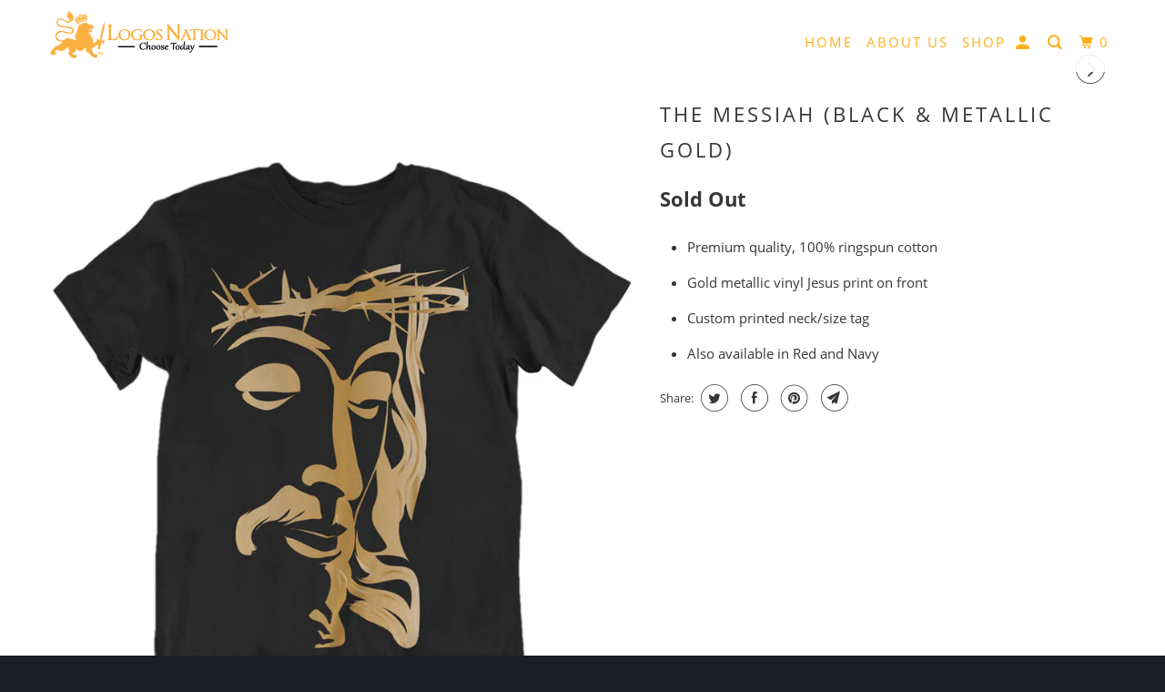

--- FILE ---
content_type: text/html; charset=utf-8
request_url: https://logosnation.com/collections/the-messiah-collection/products/the-messiah-black-metallic-gold?variant=580167204878
body_size: 18648
content:
<!DOCTYPE html>
<!--[if lt IE 7 ]><html class="ie ie6" lang="en"> <![endif]-->
<!--[if IE 7 ]><html class="ie ie7" lang="en"> <![endif]-->
<!--[if IE 8 ]><html class="ie ie8" lang="en"> <![endif]-->
<!--[if IE 9 ]><html class="ie ie9" lang="en"> <![endif]-->
<!--[if (gte IE 10)|!(IE)]><!--><html lang="en"> <!--<![endif]-->
  <head>
    <meta charset="utf-8">
    <meta http-equiv="cleartype" content="on">
    <meta name="robots" content="index,follow">

    
    <title>The Messiah (Black &amp; Metallic Gold) - Logos Nation Inc.</title>

    
      <meta name="description" content="Premium quality, 100% ringspun cotton Gold metallic vinyl Jesus print on front Custom printed neck/size tag Also available in Red and Navy" />
    

    

<meta name="author" content="Logos Nation Inc.">
<meta property="og:url" content="https://logosnation.com/products/the-messiah-black-metallic-gold">
<meta property="og:site_name" content="Logos Nation Inc.">



  <meta property="og:type" content="product">
  <meta property="og:title" content="The Messiah (Black &amp; Metallic Gold)">
  
    
      <meta property="og:image" content="https://logosnation.com/cdn/shop/products/MessiahGold_ProductPic_600x.jpg?v=1513199701">
      <meta property="og:image:secure_url" content="https://logosnation.com/cdn/shop/products/MessiahGold_ProductPic_600x.jpg?v=1513199701">
      
      <meta property="og:image:width" content="951">
      <meta property="og:image:height" content="1080">
      <meta property="og:image:alt" content="The Messiah (Black & Metallic Gold)">
    
  
  <meta property="product:price:amount" content="30.00">
  <meta property="product:price:currency" content="USD">



  <meta property="og:description" content="Premium quality, 100% ringspun cotton Gold metallic vinyl Jesus print on front Custom printed neck/size tag Also available in Red and Navy">




  <meta name="twitter:site" content="@logosnation99">

<meta name="twitter:card" content="summary">

  <meta name="twitter:title" content="The Messiah (Black & Metallic Gold)">
  <meta name="twitter:description" content="
Premium quality, 100% ringspun cotton
Gold metallic vinyl Jesus print on front
Custom printed neck/size tag
Also available in Red and Navy
">
  <meta name="twitter:image" content="https://logosnation.com/cdn/shop/products/MessiahGold_ProductPic_240x.jpg?v=1513199701">
  <meta name="twitter:image:width" content="240">
  <meta name="twitter:image:height" content="240">
  <meta name="twitter:image:alt" content="The Messiah (Black & Metallic Gold)">



    
    
      <link rel="next" href="/collections/the-messiah-collection/products/the-messiah-navy-metallic-silver">
    

    <!-- Mobile Specific Metas -->
    <meta name="HandheldFriendly" content="True">
    <meta name="MobileOptimized" content="320">
    <meta name="viewport" content="width=device-width,initial-scale=1">
    <meta name="theme-color" content="#ffffff">

    <!-- Stylesheets for Parallax 3.5.9 -->
    <link href="//logosnation.com/cdn/shop/t/24/assets/styles.scss.css?v=147797464709769403781674755379" rel="stylesheet" type="text/css" media="all" />

    
      <link rel="shortcut icon" type="image/x-icon" href="//logosnation.com/cdn/shop/t/24/assets/favicon.png?v=2586921220122757701558792014">
    

    <link rel="canonical" href="https://logosnation.com/products/the-messiah-black-metallic-gold" />

    

    <script src="//logosnation.com/cdn/shop/t/24/assets/app.js?v=117954912601444752641558792171" type="text/javascript"></script>

    <!--[if lte IE 8]>
      <link href="//logosnation.com/cdn/shop/t/24/assets/ie.css?v=1024305471161636101558791980" rel="stylesheet" type="text/css" media="all" />
      <script src="//logosnation.com/cdn/shop/t/24/assets/skrollr.ie.js?v=116292453382836155221558791970" type="text/javascript"></script>
    <![endif]-->

    <script>window.performance && window.performance.mark && window.performance.mark('shopify.content_for_header.start');</script><meta id="shopify-digital-wallet" name="shopify-digital-wallet" content="/6150857/digital_wallets/dialog">
<meta name="shopify-checkout-api-token" content="9f1f4cf485bb7e7171f1b571dbe6fa79">
<meta id="in-context-paypal-metadata" data-shop-id="6150857" data-venmo-supported="true" data-environment="production" data-locale="en_US" data-paypal-v4="true" data-currency="USD">
<link rel="alternate" type="application/json+oembed" href="https://logosnation.com/products/the-messiah-black-metallic-gold.oembed">
<script async="async" src="/checkouts/internal/preloads.js?locale=en-US"></script>
<script id="shopify-features" type="application/json">{"accessToken":"9f1f4cf485bb7e7171f1b571dbe6fa79","betas":["rich-media-storefront-analytics"],"domain":"logosnation.com","predictiveSearch":true,"shopId":6150857,"locale":"en"}</script>
<script>var Shopify = Shopify || {};
Shopify.shop = "logos-nation-apparel.myshopify.com";
Shopify.locale = "en";
Shopify.currency = {"active":"USD","rate":"1.0"};
Shopify.country = "US";
Shopify.theme = {"name":"Parallax-2.19.18-February-19-2018-Ma (May-25-2019)","id":37054447679,"schema_name":"Parallax","schema_version":"3.5.9","theme_store_id":null,"role":"main"};
Shopify.theme.handle = "null";
Shopify.theme.style = {"id":null,"handle":null};
Shopify.cdnHost = "logosnation.com/cdn";
Shopify.routes = Shopify.routes || {};
Shopify.routes.root = "/";</script>
<script type="module">!function(o){(o.Shopify=o.Shopify||{}).modules=!0}(window);</script>
<script>!function(o){function n(){var o=[];function n(){o.push(Array.prototype.slice.apply(arguments))}return n.q=o,n}var t=o.Shopify=o.Shopify||{};t.loadFeatures=n(),t.autoloadFeatures=n()}(window);</script>
<script id="shop-js-analytics" type="application/json">{"pageType":"product"}</script>
<script defer="defer" async type="module" src="//logosnation.com/cdn/shopifycloud/shop-js/modules/v2/client.init-shop-cart-sync_C5BV16lS.en.esm.js"></script>
<script defer="defer" async type="module" src="//logosnation.com/cdn/shopifycloud/shop-js/modules/v2/chunk.common_CygWptCX.esm.js"></script>
<script type="module">
  await import("//logosnation.com/cdn/shopifycloud/shop-js/modules/v2/client.init-shop-cart-sync_C5BV16lS.en.esm.js");
await import("//logosnation.com/cdn/shopifycloud/shop-js/modules/v2/chunk.common_CygWptCX.esm.js");

  window.Shopify.SignInWithShop?.initShopCartSync?.({"fedCMEnabled":true,"windoidEnabled":true});

</script>
<script>(function() {
  var isLoaded = false;
  function asyncLoad() {
    if (isLoaded) return;
    isLoaded = true;
    var urls = ["https:\/\/chimpstatic.com\/mcjs-connected\/js\/users\/a65e3493d6004b7ca76002b68\/7849442554c0d7464bad67846.js?shop=logos-nation-apparel.myshopify.com","\/\/app.backinstock.org\/widget\/3939_1675165328.js?category=bis\u0026v=6\u0026shop=logos-nation-apparel.myshopify.com"];
    for (var i = 0; i < urls.length; i++) {
      var s = document.createElement('script');
      s.type = 'text/javascript';
      s.async = true;
      s.src = urls[i];
      var x = document.getElementsByTagName('script')[0];
      x.parentNode.insertBefore(s, x);
    }
  };
  if(window.attachEvent) {
    window.attachEvent('onload', asyncLoad);
  } else {
    window.addEventListener('load', asyncLoad, false);
  }
})();</script>
<script id="__st">var __st={"a":6150857,"offset":-21600,"reqid":"1aef93d5-fe91-4e62-a24a-dbf456d3314e-1768667201","pageurl":"logosnation.com\/collections\/the-messiah-collection\/products\/the-messiah-black-metallic-gold?variant=580167204878","u":"b57d00aa4d7d","p":"product","rtyp":"product","rid":99286450190};</script>
<script>window.ShopifyPaypalV4VisibilityTracking = true;</script>
<script id="captcha-bootstrap">!function(){'use strict';const t='contact',e='account',n='new_comment',o=[[t,t],['blogs',n],['comments',n],[t,'customer']],c=[[e,'customer_login'],[e,'guest_login'],[e,'recover_customer_password'],[e,'create_customer']],r=t=>t.map((([t,e])=>`form[action*='/${t}']:not([data-nocaptcha='true']) input[name='form_type'][value='${e}']`)).join(','),a=t=>()=>t?[...document.querySelectorAll(t)].map((t=>t.form)):[];function s(){const t=[...o],e=r(t);return a(e)}const i='password',u='form_key',d=['recaptcha-v3-token','g-recaptcha-response','h-captcha-response',i],f=()=>{try{return window.sessionStorage}catch{return}},m='__shopify_v',_=t=>t.elements[u];function p(t,e,n=!1){try{const o=window.sessionStorage,c=JSON.parse(o.getItem(e)),{data:r}=function(t){const{data:e,action:n}=t;return t[m]||n?{data:e,action:n}:{data:t,action:n}}(c);for(const[e,n]of Object.entries(r))t.elements[e]&&(t.elements[e].value=n);n&&o.removeItem(e)}catch(o){console.error('form repopulation failed',{error:o})}}const l='form_type',E='cptcha';function T(t){t.dataset[E]=!0}const w=window,h=w.document,L='Shopify',v='ce_forms',y='captcha';let A=!1;((t,e)=>{const n=(g='f06e6c50-85a8-45c8-87d0-21a2b65856fe',I='https://cdn.shopify.com/shopifycloud/storefront-forms-hcaptcha/ce_storefront_forms_captcha_hcaptcha.v1.5.2.iife.js',D={infoText:'Protected by hCaptcha',privacyText:'Privacy',termsText:'Terms'},(t,e,n)=>{const o=w[L][v],c=o.bindForm;if(c)return c(t,g,e,D).then(n);var r;o.q.push([[t,g,e,D],n]),r=I,A||(h.body.append(Object.assign(h.createElement('script'),{id:'captcha-provider',async:!0,src:r})),A=!0)});var g,I,D;w[L]=w[L]||{},w[L][v]=w[L][v]||{},w[L][v].q=[],w[L][y]=w[L][y]||{},w[L][y].protect=function(t,e){n(t,void 0,e),T(t)},Object.freeze(w[L][y]),function(t,e,n,w,h,L){const[v,y,A,g]=function(t,e,n){const i=e?o:[],u=t?c:[],d=[...i,...u],f=r(d),m=r(i),_=r(d.filter((([t,e])=>n.includes(e))));return[a(f),a(m),a(_),s()]}(w,h,L),I=t=>{const e=t.target;return e instanceof HTMLFormElement?e:e&&e.form},D=t=>v().includes(t);t.addEventListener('submit',(t=>{const e=I(t);if(!e)return;const n=D(e)&&!e.dataset.hcaptchaBound&&!e.dataset.recaptchaBound,o=_(e),c=g().includes(e)&&(!o||!o.value);(n||c)&&t.preventDefault(),c&&!n&&(function(t){try{if(!f())return;!function(t){const e=f();if(!e)return;const n=_(t);if(!n)return;const o=n.value;o&&e.removeItem(o)}(t);const e=Array.from(Array(32),(()=>Math.random().toString(36)[2])).join('');!function(t,e){_(t)||t.append(Object.assign(document.createElement('input'),{type:'hidden',name:u})),t.elements[u].value=e}(t,e),function(t,e){const n=f();if(!n)return;const o=[...t.querySelectorAll(`input[type='${i}']`)].map((({name:t})=>t)),c=[...d,...o],r={};for(const[a,s]of new FormData(t).entries())c.includes(a)||(r[a]=s);n.setItem(e,JSON.stringify({[m]:1,action:t.action,data:r}))}(t,e)}catch(e){console.error('failed to persist form',e)}}(e),e.submit())}));const S=(t,e)=>{t&&!t.dataset[E]&&(n(t,e.some((e=>e===t))),T(t))};for(const o of['focusin','change'])t.addEventListener(o,(t=>{const e=I(t);D(e)&&S(e,y())}));const B=e.get('form_key'),M=e.get(l),P=B&&M;t.addEventListener('DOMContentLoaded',(()=>{const t=y();if(P)for(const e of t)e.elements[l].value===M&&p(e,B);[...new Set([...A(),...v().filter((t=>'true'===t.dataset.shopifyCaptcha))])].forEach((e=>S(e,t)))}))}(h,new URLSearchParams(w.location.search),n,t,e,['guest_login'])})(!0,!0)}();</script>
<script integrity="sha256-4kQ18oKyAcykRKYeNunJcIwy7WH5gtpwJnB7kiuLZ1E=" data-source-attribution="shopify.loadfeatures" defer="defer" src="//logosnation.com/cdn/shopifycloud/storefront/assets/storefront/load_feature-a0a9edcb.js" crossorigin="anonymous"></script>
<script data-source-attribution="shopify.dynamic_checkout.dynamic.init">var Shopify=Shopify||{};Shopify.PaymentButton=Shopify.PaymentButton||{isStorefrontPortableWallets:!0,init:function(){window.Shopify.PaymentButton.init=function(){};var t=document.createElement("script");t.src="https://logosnation.com/cdn/shopifycloud/portable-wallets/latest/portable-wallets.en.js",t.type="module",document.head.appendChild(t)}};
</script>
<script data-source-attribution="shopify.dynamic_checkout.buyer_consent">
  function portableWalletsHideBuyerConsent(e){var t=document.getElementById("shopify-buyer-consent"),n=document.getElementById("shopify-subscription-policy-button");t&&n&&(t.classList.add("hidden"),t.setAttribute("aria-hidden","true"),n.removeEventListener("click",e))}function portableWalletsShowBuyerConsent(e){var t=document.getElementById("shopify-buyer-consent"),n=document.getElementById("shopify-subscription-policy-button");t&&n&&(t.classList.remove("hidden"),t.removeAttribute("aria-hidden"),n.addEventListener("click",e))}window.Shopify?.PaymentButton&&(window.Shopify.PaymentButton.hideBuyerConsent=portableWalletsHideBuyerConsent,window.Shopify.PaymentButton.showBuyerConsent=portableWalletsShowBuyerConsent);
</script>
<script data-source-attribution="shopify.dynamic_checkout.cart.bootstrap">document.addEventListener("DOMContentLoaded",(function(){function t(){return document.querySelector("shopify-accelerated-checkout-cart, shopify-accelerated-checkout")}if(t())Shopify.PaymentButton.init();else{new MutationObserver((function(e,n){t()&&(Shopify.PaymentButton.init(),n.disconnect())})).observe(document.body,{childList:!0,subtree:!0})}}));
</script>
<link id="shopify-accelerated-checkout-styles" rel="stylesheet" media="screen" href="https://logosnation.com/cdn/shopifycloud/portable-wallets/latest/accelerated-checkout-backwards-compat.css" crossorigin="anonymous">
<style id="shopify-accelerated-checkout-cart">
        #shopify-buyer-consent {
  margin-top: 1em;
  display: inline-block;
  width: 100%;
}

#shopify-buyer-consent.hidden {
  display: none;
}

#shopify-subscription-policy-button {
  background: none;
  border: none;
  padding: 0;
  text-decoration: underline;
  font-size: inherit;
  cursor: pointer;
}

#shopify-subscription-policy-button::before {
  box-shadow: none;
}

      </style>

<script>window.performance && window.performance.mark && window.performance.mark('shopify.content_for_header.end');</script>

  <script>window.BOLD = window.BOLD || {};
    window.BOLD.common = window.BOLD.common || {};
    window.BOLD.common.Shopify = window.BOLD.common.Shopify || {};

    window.BOLD.common.Shopify.shop = {
        domain: 'logosnation.com',
        permanent_domain: 'logos-nation-apparel.myshopify.com',
        url: 'https://logosnation.com',
        secure_url: 'https://logosnation.com',
        money_format: "$ {{amount}}",
        currency: "USD"
    };

    window.BOLD.common.Shopify.cart = {"note":null,"attributes":{},"original_total_price":0,"total_price":0,"total_discount":0,"total_weight":0.0,"item_count":0,"items":[],"requires_shipping":false,"currency":"USD","items_subtotal_price":0,"cart_level_discount_applications":[],"checkout_charge_amount":0};
    window.BOLD.common.template = 'product';window.BOLD.common.Shopify.formatMoney = function(money, format) {
        function n(t, e) {
            return "undefined" == typeof t ? e : t
        }
        function r(t, e, r, i) {
            if (e = n(e, 2),
            r = n(r, ","),
            i = n(i, "."),
            isNaN(t) || null == t)
                return 0;
            t = (t / 100).toFixed(e);
            var o = t.split(".")
              , a = o[0].replace(/(\d)(?=(\d\d\d)+(?!\d))/g, "$1" + r)
              , s = o[1] ? i + o[1] : "";
            return a + s
        }
        "string" == typeof money && (money = money.replace(".", ""));
        var i = ""
          , o = /\{\{\s*(\w+)\s*\}\}/
          , a = format || window.BOLD.common.Shopify.shop.money_format || window.Shopify.money_format || "$ {{ amount }}";
        switch (a.match(o)[1]) {
            case "amount":
                i = r(money, 2);
                break;
            case "amount_no_decimals":
                i = r(money, 0);
                break;
            case "amount_with_comma_separator":
                i = r(money, 2, ".", ",");
                break;
            case "amount_no_decimals_with_comma_separator":
                i = r(money, 0, ".", ",");
                break;
            case "amount_with_space_separator":
                i = r(money, 2, ".", " ");
                break;
            case "amount_no_decimals_with_space_separator":
                i = r(money, 0, ".", " ");
                break;
        }
        return a.replace(o, i);
    };

    window.BOLD.common.Shopify.saveProduct = function (handle, product) {
        if (typeof handle === 'string' && typeof window.BOLD.common.Shopify.products[handle] === 'undefined') {
            if (typeof product === 'number') {
                window.BOLD.common.Shopify.handles[product] = handle;
                product = { id: product };
            }
            window.BOLD.common.Shopify.products[handle] = product;
        }
    };

	window.BOLD.common.Shopify.saveVariant = function (variant_id, variant) {
		if (typeof variant_id === 'number' && typeof window.BOLD.common.Shopify.variants[variant_id] === 'undefined') {
			window.BOLD.common.Shopify.variants[variant_id] = variant;
		}
	};window.BOLD.common.Shopify.products = window.BOLD.common.Shopify.products || {};
    window.BOLD.common.Shopify.variants = window.BOLD.common.Shopify.variants || {};
    window.BOLD.common.Shopify.handles = window.BOLD.common.Shopify.handles || {};window.BOLD.common.Shopify.handle = "the-messiah-black-metallic-gold"
window.BOLD.common.Shopify.saveProduct("the-messiah-black-metallic-gold", 99286450190);window.BOLD.common.Shopify.saveVariant(580167204878, {product_id: 99286450190, price: 3000, group_id: 'null'});window.BOLD.common.Shopify.saveVariant(580167237646, {product_id: 99286450190, price: 3000, group_id: 'null'});window.BOLD.common.Shopify.saveVariant(580167270414, {product_id: 99286450190, price: 3000, group_id: 'null'});window.BOLD.common.Shopify.saveVariant(580167303182, {product_id: 99286450190, price: 3000, group_id: 'null'});window.BOLD.common.Shopify.saveVariant(580167335950, {product_id: 99286450190, price: 3500, group_id: 'null'});window.BOLD.common.Shopify.saveVariant(580167368718, {product_id: 99286450190, price: 3500, group_id: 'null'});window.BOLD.common.Shopify.saveProduct("the-messiah-black-metallic-gold", 99286450190);window.BOLD.common.Shopify.saveVariant(580167204878, {product_id: 99286450190, price: 3000, group_id: 'null'});window.BOLD.common.Shopify.saveVariant(580167237646, {product_id: 99286450190, price: 3000, group_id: 'null'});window.BOLD.common.Shopify.saveVariant(580167270414, {product_id: 99286450190, price: 3000, group_id: 'null'});window.BOLD.common.Shopify.saveVariant(580167303182, {product_id: 99286450190, price: 3000, group_id: 'null'});window.BOLD.common.Shopify.saveVariant(580167335950, {product_id: 99286450190, price: 3500, group_id: 'null'});window.BOLD.common.Shopify.saveVariant(580167368718, {product_id: 99286450190, price: 3500, group_id: 'null'});window.BOLD.common.Shopify.saveProduct("the-messiah-navy-metallic-silver", 99295166478);window.BOLD.common.Shopify.saveVariant(580285628430, {product_id: 99295166478, price: 3000, group_id: 'null'});window.BOLD.common.Shopify.saveVariant(580285661198, {product_id: 99295166478, price: 3000, group_id: 'null'});window.BOLD.common.Shopify.saveVariant(580285693966, {product_id: 99295166478, price: 3000, group_id: 'null'});window.BOLD.common.Shopify.saveVariant(580285726734, {product_id: 99295166478, price: 3000, group_id: 'null'});window.BOLD.common.Shopify.saveVariant(580285759502, {product_id: 99295166478, price: 3500, group_id: 'null'});window.BOLD.common.Shopify.saveVariant(580285792270, {product_id: 99295166478, price: 3500, group_id: 'null'});window.BOLD.common.Shopify.saveProduct("the-messiah-red-silver-metallic", 99296083982);window.BOLD.common.Shopify.saveVariant(580306305038, {product_id: 99296083982, price: 3000, group_id: 'null'});window.BOLD.common.Shopify.saveVariant(580306337806, {product_id: 99296083982, price: 3000, group_id: 'null'});window.BOLD.common.Shopify.saveVariant(580306370574, {product_id: 99296083982, price: 3000, group_id: 'null'});window.BOLD.common.Shopify.saveVariant(580306403342, {product_id: 99296083982, price: 3000, group_id: 'null'});window.BOLD.common.Shopify.saveVariant(580306436110, {product_id: 99296083982, price: 3500, group_id: 'null'});window.BOLD.common.Shopify.saveVariant(580306468878, {product_id: 99296083982, price: 3500, group_id: 'null'});window.BOLD.common.Shopify.metafields = window.BOLD.common.Shopify.metafields || {};window.BOLD.common.Shopify.metafields["bold_rp"] = {};</script>

<link href="//logosnation.com/cdn/shop/t/24/assets/bold-upsell.css?v=30856096068124301641558792043" rel="stylesheet" type="text/css" media="all" />
<link href="//logosnation.com/cdn/shop/t/24/assets/bold-upsell-custom.css?989" rel="stylesheet" type="text/css" media="all" />


    <noscript>
      <style>

        .slides > li:first-child { display: block; }
        .image__fallback {
          width: 100vw;
          display: block !important;
          max-width: 100vw !important;
          margin-bottom: 0;
        }
        .image__fallback + .hsContainer__image {
          display: none !important;
        }
        .hsContainer {
          height: auto !important;
        }
        .no-js-only {
          display: inherit !important;
        }
        .icon-cart.cart-button {
          display: none;
        }
        .lazyload,
        .cart_page_image img {
          opacity: 1;
          -webkit-filter: blur(0);
          filter: blur(0);
        }
        .bcg .hsContent {
          background-color: transparent;
        }
        .animate_right,
        .animate_left,
        .animate_up,
        .animate_down {
          opacity: 1;
        }
        .flexslider .slides>li {
          display: block;
        }
        .product_section .product_form {
          opacity: 1;
        }
        .multi_select,
        form .select {
          display: block !important;
        }
        .swatch_options {
          display: none;
        }
      </style>
    </noscript>

  <link href="https://monorail-edge.shopifysvc.com" rel="dns-prefetch">
<script>(function(){if ("sendBeacon" in navigator && "performance" in window) {try {var session_token_from_headers = performance.getEntriesByType('navigation')[0].serverTiming.find(x => x.name == '_s').description;} catch {var session_token_from_headers = undefined;}var session_cookie_matches = document.cookie.match(/_shopify_s=([^;]*)/);var session_token_from_cookie = session_cookie_matches && session_cookie_matches.length === 2 ? session_cookie_matches[1] : "";var session_token = session_token_from_headers || session_token_from_cookie || "";function handle_abandonment_event(e) {var entries = performance.getEntries().filter(function(entry) {return /monorail-edge.shopifysvc.com/.test(entry.name);});if (!window.abandonment_tracked && entries.length === 0) {window.abandonment_tracked = true;var currentMs = Date.now();var navigation_start = performance.timing.navigationStart;var payload = {shop_id: 6150857,url: window.location.href,navigation_start,duration: currentMs - navigation_start,session_token,page_type: "product"};window.navigator.sendBeacon("https://monorail-edge.shopifysvc.com/v1/produce", JSON.stringify({schema_id: "online_store_buyer_site_abandonment/1.1",payload: payload,metadata: {event_created_at_ms: currentMs,event_sent_at_ms: currentMs}}));}}window.addEventListener('pagehide', handle_abandonment_event);}}());</script>
<script id="web-pixels-manager-setup">(function e(e,d,r,n,o){if(void 0===o&&(o={}),!Boolean(null===(a=null===(i=window.Shopify)||void 0===i?void 0:i.analytics)||void 0===a?void 0:a.replayQueue)){var i,a;window.Shopify=window.Shopify||{};var t=window.Shopify;t.analytics=t.analytics||{};var s=t.analytics;s.replayQueue=[],s.publish=function(e,d,r){return s.replayQueue.push([e,d,r]),!0};try{self.performance.mark("wpm:start")}catch(e){}var l=function(){var e={modern:/Edge?\/(1{2}[4-9]|1[2-9]\d|[2-9]\d{2}|\d{4,})\.\d+(\.\d+|)|Firefox\/(1{2}[4-9]|1[2-9]\d|[2-9]\d{2}|\d{4,})\.\d+(\.\d+|)|Chrom(ium|e)\/(9{2}|\d{3,})\.\d+(\.\d+|)|(Maci|X1{2}).+ Version\/(15\.\d+|(1[6-9]|[2-9]\d|\d{3,})\.\d+)([,.]\d+|)( \(\w+\)|)( Mobile\/\w+|) Safari\/|Chrome.+OPR\/(9{2}|\d{3,})\.\d+\.\d+|(CPU[ +]OS|iPhone[ +]OS|CPU[ +]iPhone|CPU IPhone OS|CPU iPad OS)[ +]+(15[._]\d+|(1[6-9]|[2-9]\d|\d{3,})[._]\d+)([._]\d+|)|Android:?[ /-](13[3-9]|1[4-9]\d|[2-9]\d{2}|\d{4,})(\.\d+|)(\.\d+|)|Android.+Firefox\/(13[5-9]|1[4-9]\d|[2-9]\d{2}|\d{4,})\.\d+(\.\d+|)|Android.+Chrom(ium|e)\/(13[3-9]|1[4-9]\d|[2-9]\d{2}|\d{4,})\.\d+(\.\d+|)|SamsungBrowser\/([2-9]\d|\d{3,})\.\d+/,legacy:/Edge?\/(1[6-9]|[2-9]\d|\d{3,})\.\d+(\.\d+|)|Firefox\/(5[4-9]|[6-9]\d|\d{3,})\.\d+(\.\d+|)|Chrom(ium|e)\/(5[1-9]|[6-9]\d|\d{3,})\.\d+(\.\d+|)([\d.]+$|.*Safari\/(?![\d.]+ Edge\/[\d.]+$))|(Maci|X1{2}).+ Version\/(10\.\d+|(1[1-9]|[2-9]\d|\d{3,})\.\d+)([,.]\d+|)( \(\w+\)|)( Mobile\/\w+|) Safari\/|Chrome.+OPR\/(3[89]|[4-9]\d|\d{3,})\.\d+\.\d+|(CPU[ +]OS|iPhone[ +]OS|CPU[ +]iPhone|CPU IPhone OS|CPU iPad OS)[ +]+(10[._]\d+|(1[1-9]|[2-9]\d|\d{3,})[._]\d+)([._]\d+|)|Android:?[ /-](13[3-9]|1[4-9]\d|[2-9]\d{2}|\d{4,})(\.\d+|)(\.\d+|)|Mobile Safari.+OPR\/([89]\d|\d{3,})\.\d+\.\d+|Android.+Firefox\/(13[5-9]|1[4-9]\d|[2-9]\d{2}|\d{4,})\.\d+(\.\d+|)|Android.+Chrom(ium|e)\/(13[3-9]|1[4-9]\d|[2-9]\d{2}|\d{4,})\.\d+(\.\d+|)|Android.+(UC? ?Browser|UCWEB|U3)[ /]?(15\.([5-9]|\d{2,})|(1[6-9]|[2-9]\d|\d{3,})\.\d+)\.\d+|SamsungBrowser\/(5\.\d+|([6-9]|\d{2,})\.\d+)|Android.+MQ{2}Browser\/(14(\.(9|\d{2,})|)|(1[5-9]|[2-9]\d|\d{3,})(\.\d+|))(\.\d+|)|K[Aa][Ii]OS\/(3\.\d+|([4-9]|\d{2,})\.\d+)(\.\d+|)/},d=e.modern,r=e.legacy,n=navigator.userAgent;return n.match(d)?"modern":n.match(r)?"legacy":"unknown"}(),u="modern"===l?"modern":"legacy",c=(null!=n?n:{modern:"",legacy:""})[u],f=function(e){return[e.baseUrl,"/wpm","/b",e.hashVersion,"modern"===e.buildTarget?"m":"l",".js"].join("")}({baseUrl:d,hashVersion:r,buildTarget:u}),m=function(e){var d=e.version,r=e.bundleTarget,n=e.surface,o=e.pageUrl,i=e.monorailEndpoint;return{emit:function(e){var a=e.status,t=e.errorMsg,s=(new Date).getTime(),l=JSON.stringify({metadata:{event_sent_at_ms:s},events:[{schema_id:"web_pixels_manager_load/3.1",payload:{version:d,bundle_target:r,page_url:o,status:a,surface:n,error_msg:t},metadata:{event_created_at_ms:s}}]});if(!i)return console&&console.warn&&console.warn("[Web Pixels Manager] No Monorail endpoint provided, skipping logging."),!1;try{return self.navigator.sendBeacon.bind(self.navigator)(i,l)}catch(e){}var u=new XMLHttpRequest;try{return u.open("POST",i,!0),u.setRequestHeader("Content-Type","text/plain"),u.send(l),!0}catch(e){return console&&console.warn&&console.warn("[Web Pixels Manager] Got an unhandled error while logging to Monorail."),!1}}}}({version:r,bundleTarget:l,surface:e.surface,pageUrl:self.location.href,monorailEndpoint:e.monorailEndpoint});try{o.browserTarget=l,function(e){var d=e.src,r=e.async,n=void 0===r||r,o=e.onload,i=e.onerror,a=e.sri,t=e.scriptDataAttributes,s=void 0===t?{}:t,l=document.createElement("script"),u=document.querySelector("head"),c=document.querySelector("body");if(l.async=n,l.src=d,a&&(l.integrity=a,l.crossOrigin="anonymous"),s)for(var f in s)if(Object.prototype.hasOwnProperty.call(s,f))try{l.dataset[f]=s[f]}catch(e){}if(o&&l.addEventListener("load",o),i&&l.addEventListener("error",i),u)u.appendChild(l);else{if(!c)throw new Error("Did not find a head or body element to append the script");c.appendChild(l)}}({src:f,async:!0,onload:function(){if(!function(){var e,d;return Boolean(null===(d=null===(e=window.Shopify)||void 0===e?void 0:e.analytics)||void 0===d?void 0:d.initialized)}()){var d=window.webPixelsManager.init(e)||void 0;if(d){var r=window.Shopify.analytics;r.replayQueue.forEach((function(e){var r=e[0],n=e[1],o=e[2];d.publishCustomEvent(r,n,o)})),r.replayQueue=[],r.publish=d.publishCustomEvent,r.visitor=d.visitor,r.initialized=!0}}},onerror:function(){return m.emit({status:"failed",errorMsg:"".concat(f," has failed to load")})},sri:function(e){var d=/^sha384-[A-Za-z0-9+/=]+$/;return"string"==typeof e&&d.test(e)}(c)?c:"",scriptDataAttributes:o}),m.emit({status:"loading"})}catch(e){m.emit({status:"failed",errorMsg:(null==e?void 0:e.message)||"Unknown error"})}}})({shopId: 6150857,storefrontBaseUrl: "https://logosnation.com",extensionsBaseUrl: "https://extensions.shopifycdn.com/cdn/shopifycloud/web-pixels-manager",monorailEndpoint: "https://monorail-edge.shopifysvc.com/unstable/produce_batch",surface: "storefront-renderer",enabledBetaFlags: ["2dca8a86"],webPixelsConfigList: [{"id":"67567778","eventPayloadVersion":"v1","runtimeContext":"LAX","scriptVersion":"1","type":"CUSTOM","privacyPurposes":["MARKETING"],"name":"Meta pixel (migrated)"},{"id":"shopify-app-pixel","configuration":"{}","eventPayloadVersion":"v1","runtimeContext":"STRICT","scriptVersion":"0450","apiClientId":"shopify-pixel","type":"APP","privacyPurposes":["ANALYTICS","MARKETING"]},{"id":"shopify-custom-pixel","eventPayloadVersion":"v1","runtimeContext":"LAX","scriptVersion":"0450","apiClientId":"shopify-pixel","type":"CUSTOM","privacyPurposes":["ANALYTICS","MARKETING"]}],isMerchantRequest: false,initData: {"shop":{"name":"Logos Nation Inc.","paymentSettings":{"currencyCode":"USD"},"myshopifyDomain":"logos-nation-apparel.myshopify.com","countryCode":"US","storefrontUrl":"https:\/\/logosnation.com"},"customer":null,"cart":null,"checkout":null,"productVariants":[{"price":{"amount":30.0,"currencyCode":"USD"},"product":{"title":"The Messiah (Black \u0026 Metallic Gold)","vendor":"Logos Nation Inc.","id":"99286450190","untranslatedTitle":"The Messiah (Black \u0026 Metallic Gold)","url":"\/products\/the-messiah-black-metallic-gold","type":"T-Shirt"},"id":"580167204878","image":{"src":"\/\/logosnation.com\/cdn\/shop\/products\/MessiahGold_ProductPic.jpg?v=1513199701"},"sku":"","title":"s \/ Black\\Gold","untranslatedTitle":"s \/ Black\\Gold"},{"price":{"amount":30.0,"currencyCode":"USD"},"product":{"title":"The Messiah (Black \u0026 Metallic Gold)","vendor":"Logos Nation Inc.","id":"99286450190","untranslatedTitle":"The Messiah (Black \u0026 Metallic Gold)","url":"\/products\/the-messiah-black-metallic-gold","type":"T-Shirt"},"id":"580167237646","image":{"src":"\/\/logosnation.com\/cdn\/shop\/products\/MessiahGold_ProductPic.jpg?v=1513199701"},"sku":"","title":"M \/ Black\\Gold","untranslatedTitle":"M \/ Black\\Gold"},{"price":{"amount":30.0,"currencyCode":"USD"},"product":{"title":"The Messiah (Black \u0026 Metallic Gold)","vendor":"Logos Nation Inc.","id":"99286450190","untranslatedTitle":"The Messiah (Black \u0026 Metallic Gold)","url":"\/products\/the-messiah-black-metallic-gold","type":"T-Shirt"},"id":"580167270414","image":{"src":"\/\/logosnation.com\/cdn\/shop\/products\/MessiahGold_ProductPic.jpg?v=1513199701"},"sku":"","title":"L \/ Black\\Gold","untranslatedTitle":"L \/ Black\\Gold"},{"price":{"amount":30.0,"currencyCode":"USD"},"product":{"title":"The Messiah (Black \u0026 Metallic Gold)","vendor":"Logos Nation Inc.","id":"99286450190","untranslatedTitle":"The Messiah (Black \u0026 Metallic Gold)","url":"\/products\/the-messiah-black-metallic-gold","type":"T-Shirt"},"id":"580167303182","image":{"src":"\/\/logosnation.com\/cdn\/shop\/products\/MessiahGold_ProductPic.jpg?v=1513199701"},"sku":"","title":"XL \/ Black\\Gold","untranslatedTitle":"XL \/ Black\\Gold"},{"price":{"amount":35.0,"currencyCode":"USD"},"product":{"title":"The Messiah (Black \u0026 Metallic Gold)","vendor":"Logos Nation Inc.","id":"99286450190","untranslatedTitle":"The Messiah (Black \u0026 Metallic Gold)","url":"\/products\/the-messiah-black-metallic-gold","type":"T-Shirt"},"id":"580167335950","image":{"src":"\/\/logosnation.com\/cdn\/shop\/products\/MessiahGold_ProductPic.jpg?v=1513199701"},"sku":"","title":"2XL \/ Black\\Gold","untranslatedTitle":"2XL \/ Black\\Gold"},{"price":{"amount":35.0,"currencyCode":"USD"},"product":{"title":"The Messiah (Black \u0026 Metallic Gold)","vendor":"Logos Nation Inc.","id":"99286450190","untranslatedTitle":"The Messiah (Black \u0026 Metallic Gold)","url":"\/products\/the-messiah-black-metallic-gold","type":"T-Shirt"},"id":"580167368718","image":{"src":"\/\/logosnation.com\/cdn\/shop\/products\/MessiahGold_ProductPic.jpg?v=1513199701"},"sku":"","title":"3XL \/ Black\\Gold","untranslatedTitle":"3XL \/ Black\\Gold"}],"purchasingCompany":null},},"https://logosnation.com/cdn","fcfee988w5aeb613cpc8e4bc33m6693e112",{"modern":"","legacy":""},{"shopId":"6150857","storefrontBaseUrl":"https:\/\/logosnation.com","extensionBaseUrl":"https:\/\/extensions.shopifycdn.com\/cdn\/shopifycloud\/web-pixels-manager","surface":"storefront-renderer","enabledBetaFlags":"[\"2dca8a86\"]","isMerchantRequest":"false","hashVersion":"fcfee988w5aeb613cpc8e4bc33m6693e112","publish":"custom","events":"[[\"page_viewed\",{}],[\"product_viewed\",{\"productVariant\":{\"price\":{\"amount\":30.0,\"currencyCode\":\"USD\"},\"product\":{\"title\":\"The Messiah (Black \u0026 Metallic Gold)\",\"vendor\":\"Logos Nation Inc.\",\"id\":\"99286450190\",\"untranslatedTitle\":\"The Messiah (Black \u0026 Metallic Gold)\",\"url\":\"\/products\/the-messiah-black-metallic-gold\",\"type\":\"T-Shirt\"},\"id\":\"580167204878\",\"image\":{\"src\":\"\/\/logosnation.com\/cdn\/shop\/products\/MessiahGold_ProductPic.jpg?v=1513199701\"},\"sku\":\"\",\"title\":\"s \/ Black\\\\Gold\",\"untranslatedTitle\":\"s \/ Black\\\\Gold\"}}]]"});</script><script>
  window.ShopifyAnalytics = window.ShopifyAnalytics || {};
  window.ShopifyAnalytics.meta = window.ShopifyAnalytics.meta || {};
  window.ShopifyAnalytics.meta.currency = 'USD';
  var meta = {"product":{"id":99286450190,"gid":"gid:\/\/shopify\/Product\/99286450190","vendor":"Logos Nation Inc.","type":"T-Shirt","handle":"the-messiah-black-metallic-gold","variants":[{"id":580167204878,"price":3000,"name":"The Messiah (Black \u0026 Metallic Gold) - s \/ Black\\Gold","public_title":"s \/ Black\\Gold","sku":""},{"id":580167237646,"price":3000,"name":"The Messiah (Black \u0026 Metallic Gold) - M \/ Black\\Gold","public_title":"M \/ Black\\Gold","sku":""},{"id":580167270414,"price":3000,"name":"The Messiah (Black \u0026 Metallic Gold) - L \/ Black\\Gold","public_title":"L \/ Black\\Gold","sku":""},{"id":580167303182,"price":3000,"name":"The Messiah (Black \u0026 Metallic Gold) - XL \/ Black\\Gold","public_title":"XL \/ Black\\Gold","sku":""},{"id":580167335950,"price":3500,"name":"The Messiah (Black \u0026 Metallic Gold) - 2XL \/ Black\\Gold","public_title":"2XL \/ Black\\Gold","sku":""},{"id":580167368718,"price":3500,"name":"The Messiah (Black \u0026 Metallic Gold) - 3XL \/ Black\\Gold","public_title":"3XL \/ Black\\Gold","sku":""}],"remote":false},"page":{"pageType":"product","resourceType":"product","resourceId":99286450190,"requestId":"1aef93d5-fe91-4e62-a24a-dbf456d3314e-1768667201"}};
  for (var attr in meta) {
    window.ShopifyAnalytics.meta[attr] = meta[attr];
  }
</script>
<script class="analytics">
  (function () {
    var customDocumentWrite = function(content) {
      var jquery = null;

      if (window.jQuery) {
        jquery = window.jQuery;
      } else if (window.Checkout && window.Checkout.$) {
        jquery = window.Checkout.$;
      }

      if (jquery) {
        jquery('body').append(content);
      }
    };

    var hasLoggedConversion = function(token) {
      if (token) {
        return document.cookie.indexOf('loggedConversion=' + token) !== -1;
      }
      return false;
    }

    var setCookieIfConversion = function(token) {
      if (token) {
        var twoMonthsFromNow = new Date(Date.now());
        twoMonthsFromNow.setMonth(twoMonthsFromNow.getMonth() + 2);

        document.cookie = 'loggedConversion=' + token + '; expires=' + twoMonthsFromNow;
      }
    }

    var trekkie = window.ShopifyAnalytics.lib = window.trekkie = window.trekkie || [];
    if (trekkie.integrations) {
      return;
    }
    trekkie.methods = [
      'identify',
      'page',
      'ready',
      'track',
      'trackForm',
      'trackLink'
    ];
    trekkie.factory = function(method) {
      return function() {
        var args = Array.prototype.slice.call(arguments);
        args.unshift(method);
        trekkie.push(args);
        return trekkie;
      };
    };
    for (var i = 0; i < trekkie.methods.length; i++) {
      var key = trekkie.methods[i];
      trekkie[key] = trekkie.factory(key);
    }
    trekkie.load = function(config) {
      trekkie.config = config || {};
      trekkie.config.initialDocumentCookie = document.cookie;
      var first = document.getElementsByTagName('script')[0];
      var script = document.createElement('script');
      script.type = 'text/javascript';
      script.onerror = function(e) {
        var scriptFallback = document.createElement('script');
        scriptFallback.type = 'text/javascript';
        scriptFallback.onerror = function(error) {
                var Monorail = {
      produce: function produce(monorailDomain, schemaId, payload) {
        var currentMs = new Date().getTime();
        var event = {
          schema_id: schemaId,
          payload: payload,
          metadata: {
            event_created_at_ms: currentMs,
            event_sent_at_ms: currentMs
          }
        };
        return Monorail.sendRequest("https://" + monorailDomain + "/v1/produce", JSON.stringify(event));
      },
      sendRequest: function sendRequest(endpointUrl, payload) {
        // Try the sendBeacon API
        if (window && window.navigator && typeof window.navigator.sendBeacon === 'function' && typeof window.Blob === 'function' && !Monorail.isIos12()) {
          var blobData = new window.Blob([payload], {
            type: 'text/plain'
          });

          if (window.navigator.sendBeacon(endpointUrl, blobData)) {
            return true;
          } // sendBeacon was not successful

        } // XHR beacon

        var xhr = new XMLHttpRequest();

        try {
          xhr.open('POST', endpointUrl);
          xhr.setRequestHeader('Content-Type', 'text/plain');
          xhr.send(payload);
        } catch (e) {
          console.log(e);
        }

        return false;
      },
      isIos12: function isIos12() {
        return window.navigator.userAgent.lastIndexOf('iPhone; CPU iPhone OS 12_') !== -1 || window.navigator.userAgent.lastIndexOf('iPad; CPU OS 12_') !== -1;
      }
    };
    Monorail.produce('monorail-edge.shopifysvc.com',
      'trekkie_storefront_load_errors/1.1',
      {shop_id: 6150857,
      theme_id: 37054447679,
      app_name: "storefront",
      context_url: window.location.href,
      source_url: "//logosnation.com/cdn/s/trekkie.storefront.cd680fe47e6c39ca5d5df5f0a32d569bc48c0f27.min.js"});

        };
        scriptFallback.async = true;
        scriptFallback.src = '//logosnation.com/cdn/s/trekkie.storefront.cd680fe47e6c39ca5d5df5f0a32d569bc48c0f27.min.js';
        first.parentNode.insertBefore(scriptFallback, first);
      };
      script.async = true;
      script.src = '//logosnation.com/cdn/s/trekkie.storefront.cd680fe47e6c39ca5d5df5f0a32d569bc48c0f27.min.js';
      first.parentNode.insertBefore(script, first);
    };
    trekkie.load(
      {"Trekkie":{"appName":"storefront","development":false,"defaultAttributes":{"shopId":6150857,"isMerchantRequest":null,"themeId":37054447679,"themeCityHash":"9595252623628385116","contentLanguage":"en","currency":"USD","eventMetadataId":"c9e4eba0-5ca3-4028-bbd6-089447b71cea"},"isServerSideCookieWritingEnabled":true,"monorailRegion":"shop_domain","enabledBetaFlags":["65f19447"]},"Session Attribution":{},"S2S":{"facebookCapiEnabled":false,"source":"trekkie-storefront-renderer","apiClientId":580111}}
    );

    var loaded = false;
    trekkie.ready(function() {
      if (loaded) return;
      loaded = true;

      window.ShopifyAnalytics.lib = window.trekkie;

      var originalDocumentWrite = document.write;
      document.write = customDocumentWrite;
      try { window.ShopifyAnalytics.merchantGoogleAnalytics.call(this); } catch(error) {};
      document.write = originalDocumentWrite;

      window.ShopifyAnalytics.lib.page(null,{"pageType":"product","resourceType":"product","resourceId":99286450190,"requestId":"1aef93d5-fe91-4e62-a24a-dbf456d3314e-1768667201","shopifyEmitted":true});

      var match = window.location.pathname.match(/checkouts\/(.+)\/(thank_you|post_purchase)/)
      var token = match? match[1]: undefined;
      if (!hasLoggedConversion(token)) {
        setCookieIfConversion(token);
        window.ShopifyAnalytics.lib.track("Viewed Product",{"currency":"USD","variantId":580167204878,"productId":99286450190,"productGid":"gid:\/\/shopify\/Product\/99286450190","name":"The Messiah (Black \u0026 Metallic Gold) - s \/ Black\\Gold","price":"30.00","sku":"","brand":"Logos Nation Inc.","variant":"s \/ Black\\Gold","category":"T-Shirt","nonInteraction":true,"remote":false},undefined,undefined,{"shopifyEmitted":true});
      window.ShopifyAnalytics.lib.track("monorail:\/\/trekkie_storefront_viewed_product\/1.1",{"currency":"USD","variantId":580167204878,"productId":99286450190,"productGid":"gid:\/\/shopify\/Product\/99286450190","name":"The Messiah (Black \u0026 Metallic Gold) - s \/ Black\\Gold","price":"30.00","sku":"","brand":"Logos Nation Inc.","variant":"s \/ Black\\Gold","category":"T-Shirt","nonInteraction":true,"remote":false,"referer":"https:\/\/logosnation.com\/collections\/the-messiah-collection\/products\/the-messiah-black-metallic-gold?variant=580167204878"});
      }
    });


        var eventsListenerScript = document.createElement('script');
        eventsListenerScript.async = true;
        eventsListenerScript.src = "//logosnation.com/cdn/shopifycloud/storefront/assets/shop_events_listener-3da45d37.js";
        document.getElementsByTagName('head')[0].appendChild(eventsListenerScript);

})();</script>
  <script>
  if (!window.ga || (window.ga && typeof window.ga !== 'function')) {
    window.ga = function ga() {
      (window.ga.q = window.ga.q || []).push(arguments);
      if (window.Shopify && window.Shopify.analytics && typeof window.Shopify.analytics.publish === 'function') {
        window.Shopify.analytics.publish("ga_stub_called", {}, {sendTo: "google_osp_migration"});
      }
      console.error("Shopify's Google Analytics stub called with:", Array.from(arguments), "\nSee https://help.shopify.com/manual/promoting-marketing/pixels/pixel-migration#google for more information.");
    };
    if (window.Shopify && window.Shopify.analytics && typeof window.Shopify.analytics.publish === 'function') {
      window.Shopify.analytics.publish("ga_stub_initialized", {}, {sendTo: "google_osp_migration"});
    }
  }
</script>
<script
  defer
  src="https://logosnation.com/cdn/shopifycloud/perf-kit/shopify-perf-kit-3.0.4.min.js"
  data-application="storefront-renderer"
  data-shop-id="6150857"
  data-render-region="gcp-us-central1"
  data-page-type="product"
  data-theme-instance-id="37054447679"
  data-theme-name="Parallax"
  data-theme-version="3.5.9"
  data-monorail-region="shop_domain"
  data-resource-timing-sampling-rate="10"
  data-shs="true"
  data-shs-beacon="true"
  data-shs-export-with-fetch="true"
  data-shs-logs-sample-rate="1"
  data-shs-beacon-endpoint="https://logosnation.com/api/collect"
></script>
</head>

  

  <body class="product "
    data-money-format="$ {{amount}}">

    <div id="content_wrapper">
      <div id="shopify-section-header" class="shopify-section header-section">

<div id="header" class="mm-fixed-top Fixed mobile-header mobile-sticky-header--true" data-search-enabled="true">
  <a href="#nav" class="icon-menu" aria-haspopup="true" aria-label="Menu"><span>Menu</span></a>
  <a href="https://logosnation.com" title="Logos Nation Inc." class="mobile_logo logo">
    
      <img src="//logosnation.com/cdn/shop/files/WebsiteHeaderLogo_410x.png?v=1613539817" alt="Logos Nation Inc." />
    
  </a>
  <a href="#cart" class="icon-cart cart-button right"><span>0</span></a>
</div>

<div class="hidden">
  <div id="nav">
    <ul>
      
        
          <li ><a href="/">Home</a></li>
        
      
        
          <li ><a href="/pages/about-us">About Us</a></li>
        
      
        
          <li ><a href="/collections/all">Shop</a></li>
        
      
      
        
          <li>
            <a href="/account/login" id="customer_login_link">Sign in</a>
          </li>
        
      
      
    </ul>
  </div>

  <form action="/checkout" method="post" id="cart" class="side-cart-position--right">
    <ul data-money-format="$ {{amount}}" data-shop-currency="USD" data-shop-name="Logos Nation Inc.">
      <li class="mm-subtitle"><a class="continue ss-icon" href="#cart"><span class="icon-close"></span></a></li>

      
        <li class="empty_cart">Your Cart is Empty</li>
      
    </ul>
  </form>
</div>



<div class="header
            header-position--below_header
            header-background--false
            header-transparency--true
            sticky-header--true
            
              mm-fixed-top
            
            
            
            
              header_bar
            " data-dropdown-position="below_header">

  <div class="container dropdown__wrapper">
    <div class="three columns logo ">
      <a href="https://logosnation.com" title="Logos Nation Inc.">
        
          
            <img src="//logosnation.com/cdn/shop/files/WebsiteHeaderLogo_410x.png?v=1613539817" alt="Logos Nation Inc." class="primary_logo" />
          

          
        
      </a>
    </div>

    <div class="thirteen columns nav mobile_hidden">
      <ul class="menu right">
        
        
          <li class="header-account">
            <a href="/account" title="My Account "><span class="icon-user-icon"></span></a>
          </li>
        
        
          <li class="search">
            <a href="/search" title="Search" id="search-toggle"><span class="icon-search"></span></a>
          </li>
        
        <li class="cart">
          <a href="#cart" class="icon-cart cart-button"><span>0</span></a>
          <a href="/cart" class="icon-cart cart-button no-js-only"><span>0</span></a>
        </li>
      </ul>

      <ul class="menu align_right" role="navigation">
        
        
          
            <li>
              <a href="/" class="top-link ">Home</a>
            </li>
          
        
          
            <li>
              <a href="/pages/about-us" class="top-link ">About Us</a>
            </li>
          
        
          
            <li>
              <a href="/collections/all" class="top-link ">Shop</a>
            </li>
          
        
      </ul>
    </div>

  </div>
</div>

<style>
  div.promo_banner {
    background-color: #1b1f23;
    color: #ffffff;
  }
  div.promo_banner a {
    color: #ffffff;
  }
  div.logo img {
    width: 205px;
    max-width: 100%;
    max-height: 200px;
    display: block;
  }
  .mm-title img {
    max-width: 100%;
    max-height: 60px;
  }
  .header div.logo a {
    padding-top: 5px;
    padding-bottom: 5px;
  }
  
    .nav ul.menu {
      padding-top: 15px;
    }
  

  div.content,
  .shopify-policy__container {
    padding: 50px 0px 0px 0px;
  }

  @media only screen and (max-width: 798px) {
    div.content,
    .shopify-policy__container {
      padding-top: 20px;
    }
  }

</style>


</div>

      <div class="global-wrapper">
        

<div id="shopify-section-product-template" class="shopify-section product-template-section"><div class="container main content main-wrapper">
  <div class="sixteen columns">
    <div class="clearfix breadcrumb">
      <div class="nav_arrows">
        

        
          <a href="/collections/the-messiah-collection/products/the-messiah-navy-metallic-silver" title="Next" class="ss-icon next"><span class="icon-circle-right"></span></a>
        
      </div>
      

    </div>
  </div>

  
  

  
    <div class="sixteen columns">
      <div class="product-99286450190">
  

    <div class="section product_section js-product_section clearfix
     product_slideshow_animation--none"
       data-thumbnail="bottom-thumbnails"
       data-slideshow-animation="none"
       data-slideshow-speed="4"
       itemscope itemtype="http://schema.org/Product">

      <div class="nine columns alpha ">
        

<div class="flexslider product_gallery product-99286450190-gallery product_slider">
  <ul class="slides">
    
      <li data-thumb="//logosnation.com/cdn/shop/products/MessiahGold_ProductPic_300x.jpg?v=1513199701" data-title="The Messiah (Black &amp; Metallic Gold)">
        
          <a href="//logosnation.com/cdn/shop/products/MessiahGold_ProductPic_2048x.jpg?v=1513199701" class="fancybox" data-fancybox-group="99286450190" title="The Messiah (Black &amp; Metallic Gold)">
            <div class="image__container" style="max-width: 951px">
              <img  src="//logosnation.com/cdn/shop/products/MessiahGold_ProductPic_300x.jpg?v=1513199701"
                    alt="The Messiah (Black &amp; Metallic Gold)"
                    class="lazyload lazyload--fade-in featured_image"
                    data-image-id="563454541838"
                    data-index="0"
                    data-sizes="auto"
                    data-srcset=" //logosnation.com/cdn/shop/products/MessiahGold_ProductPic_2048x.jpg?v=1513199701 2048w,
                                  //logosnation.com/cdn/shop/products/MessiahGold_ProductPic_1900x.jpg?v=1513199701 1900w,
                                  //logosnation.com/cdn/shop/products/MessiahGold_ProductPic_1600x.jpg?v=1513199701 1600w,
                                  //logosnation.com/cdn/shop/products/MessiahGold_ProductPic_1200x.jpg?v=1513199701 1200w,
                                  //logosnation.com/cdn/shop/products/MessiahGold_ProductPic_1000x.jpg?v=1513199701 1000w,
                                  //logosnation.com/cdn/shop/products/MessiahGold_ProductPic_800x.jpg?v=1513199701 800w,
                                  //logosnation.com/cdn/shop/products/MessiahGold_ProductPic_600x.jpg?v=1513199701 600w,
                                  //logosnation.com/cdn/shop/products/MessiahGold_ProductPic_400x.jpg?v=1513199701 400w"
                    data-src="//logosnation.com/cdn/shop/products/MessiahGold_ProductPic_2048x.jpg?v=1513199701"
                     />
            </div>
          </a>
        
      </li>
    
  </ul>
</div>
&nbsp;

      </div>

      <div class="seven columns omega">

        
        
        <h1 class="product_name" itemprop="name">The Messiah (Black & Metallic Gold)</h1>

        

        

        

        
          <p class="modal_price" itemprop="offers" itemscope itemtype="http://schema.org/Offer">
            <meta itemprop="priceCurrency" content="USD" />
            <meta itemprop="seller" content="Logos Nation Inc." />
            <link itemprop="availability" href="http://schema.org/OutOfStock">
            <meta itemprop="itemCondition" itemtype="http://schema.org/OfferItemCondition" content="http://schema.org/NewCondition"/>

            <span class="sold_out">Sold Out</span>
            <span itemprop="price" content="30.00" class="">
              <span class="current_price hidden">
                
                  <span class="money">$ 30.00</span>
                
              </span>
            </span>
            <span class="was_price">
              
            </span>
          </p>
          
            
  <div class="notify_form notify-form-99286450190" id="notify-form-99286450190" >
    <p class="message"></p>
    <form method="post" action="/contact#notify_me" id="notify_me" accept-charset="UTF-8" class="contact-form"><input type="hidden" name="form_type" value="contact" /><input type="hidden" name="utf8" value="✓" />
      
        <p>
          <label aria-hidden="true" class="visuallyhidden" for="contact[email]">Notify me when this product is available:</label>

          

          <div class="notify_form__inputs notify_form__singleVariant "  data-body="Please notify me when The Messiah (Black &amp; Metallic Gold) becomes available - https://logosnation.com/products/the-messiah-black-metallic-gold">
            
          </div>
        </p>
      
    </form>
  </div>

          
        

        
          
           <div class="description" itemprop="description">
             <ul>
<li>Premium quality, 100% ringspun cotton</li>
<li>Gold metallic vinyl Jesus print on front</li>
<li>Custom printed neck/size tag</li>
<li>Also available in Red and Navy</li>
</ul>
           </div>
         
        

        
          

        

        

        

        

        <div class="meta">

          




  
  <ul class="socialButtons">
    
    
    <li><span>Share:</span></li>
    <li><a href="https://twitter.com/intent/tweet?text=The%20Messiah%20(Black%20&%20Metall...&url=https://logosnation.com/products/the-messiah-black-metallic-gold&via=logosnation99" class="icon-twitter" title="Share this on Twitter"></a></li>
    <li><a href="https://www.facebook.com/sharer/sharer.php?u=https://logosnation.com/products/the-messiah-black-metallic-gold" class="icon-facebook" title="Share this on Facebook"></a></li>
    
      <li><a data-pin-do="skipLink" class="icon-pinterest" title="Share this on Pinterest" href="https://pinterest.com/pin/create/button/?url=https://logosnation.com/products/the-messiah-black-metallic-gold&description=The Messiah (Black & Metallic Gold)&media=https://logosnation.com/cdn/shop/products/MessiahGold_ProductPic_600x.jpg?v=1513199701"></a></li>
    
    <li><a href="mailto:?subject=Thought you might like The Messiah (Black &amp; Metallic Gold)&amp;body=Hey, I was browsing Logos Nation Inc. and found The Messiah (Black &amp; Metallic Gold). I wanted to share it with you.%0D%0A%0D%0Ahttps://logosnation.com/products/the-messiah-black-metallic-gold" class="icon-mail" title="Email this to a friend"></a></li>
  </ul>




          

          

         
        </div>
      </div>

      
    </div>

    

    
    </div>


    
      

      

      

      
        
          <br class="clear" />
          <h4 class="title center">Related Items</h4>
          <div class="feature_divider"></div>

          
          
          
          







<div itemtype="http://schema.org/ItemList" class="products">
  
    
      
    
  
    
      
        
  <div class="one-third column alpha thumbnail even" itemprop="itemListElement" itemscope itemtype="http://schema.org/Product">


  
  

  

  <a href="/collections/the-messiah-collection/products/the-messiah-navy-metallic-silver" itemprop="url">
    <div class="relative product_image">
      <div class="product_container swap-false">
        <div class="image__container" style=" max-width: 176.1111111111111px; ">
          <img  src="//logosnation.com/cdn/shop/products/MessiahBlueSilverProductPic_600x.png?v=1513199792"
                alt="The Messiah (Navy &amp; Metallic Silver)"
                class="lazyloaded"
                sizes="auto"
                srcset="//logosnation.com/cdn/shop/products/MessiahBlueSilverProductPic_2048x.png?v=1513199792 2048w,
                        //logosnation.com/cdn/shop/products/MessiahBlueSilverProductPic_1600x.png?v=1513199792 1600w,
                        //logosnation.com/cdn/shop/products/MessiahBlueSilverProductPic_1200x.png?v=1513199792 1200w,
                        //logosnation.com/cdn/shop/products/MessiahBlueSilverProductPic_1000x.png?v=1513199792 1000w,
                        //logosnation.com/cdn/shop/products/MessiahBlueSilverProductPic_800x.png?v=1513199792 800w,
                        //logosnation.com/cdn/shop/products/MessiahBlueSilverProductPic_600x.png?v=1513199792 600w,
                        //logosnation.com/cdn/shop/products/MessiahBlueSilverProductPic_400x.png?v=1513199792 400w"
              />
            
          
            <span data-fancybox-href="#product-99295166478" class="quick_shop ss-icon" data-gallery="product-99295166478-gallery">
              <span class="icon-plus"></span>
            </span>
          

          
          
          
          
        </div>

      </div>
    </div>

    <div class="info">
      <span class="title" itemprop="name">The Messiah (Navy & Metallic Silver)</span>
      

      

      
        <span class="price " itemprop="offers" itemscope itemtype="http://schema.org/Offer">
          <meta itemprop="price" content="30.00" />
          <meta itemprop="priceCurrency" content="USD" />
          <meta itemprop="seller" content="Logos Nation Inc." />
          <link itemprop="availability" href="http://schema.org/InStock">
          <meta itemprop="itemCondition" itemtype="http://schema.org/OfferItemCondition" content="http://schema.org/NewCondition"/>

          
            
              <small><em>from</em></small>
            
            
              <span class="money">$ 30.00</span>
            
            
          
        </span>
      
    </div>
  </a>
  
  

  
    
    
  
    
    
      
      
      <div class="collection_swatches">

        
          
          
            
            
            

            <a href="/collections/the-messiah-collection/products/the-messiah-navy-metallic-silver?variant=580285628430" class="swatch">
              <span data-image="//logosnation.com/cdn/shop/products/MessiahBlueSilverProductPic_1024x1024.png?v=1513199792" style="background-image: url(https://logosnation.com/cdn/shop/t/24/assets/navy-silver_50x.png?v=95166961542910500501558792021); background-color: navy-silver;"></span>
            </a>
          
        
          
          
        
          
          
        
          
          
        
          
          
        
          
          
        

      </div>
    
  

</div>


  

  <div id="product-99295166478" class="modal product-99295166478 product_section  product_slideshow_animation--none"
       data-thumbnail="bottom-thumbnails"
       data-slideshow-animation="none"
       data-slideshow-speed="4">
    <div class="container section" style="width: inherit">

      <div class="eight columns" style="padding-left: 15px">
        

<div class="flexslider product_gallery product-99295166478-gallery ">
  <ul class="slides">
    
      <li data-thumb="//logosnation.com/cdn/shop/products/MessiahBlueSilverProductPic_300x.png?v=1513199792" data-title="The Messiah (Navy &amp; Metallic Silver)">
        
          <a href="//logosnation.com/cdn/shop/products/MessiahBlueSilverProductPic_2048x.png?v=1513199792" class="fancybox" data-fancybox-group="99295166478" title="The Messiah (Navy &amp; Metallic Silver)">
            <div class="image__container" style="max-width: 951px">
              <img  src="//logosnation.com/cdn/shop/products/MessiahBlueSilverProductPic_300x.png?v=1513199792"
                    alt="The Messiah (Navy &amp; Metallic Silver)"
                    class="lazyload lazyload--fade-in featured_image"
                    data-image-id="563468271630"
                    data-index="0"
                    data-sizes="auto"
                    data-srcset=" //logosnation.com/cdn/shop/products/MessiahBlueSilverProductPic_2048x.png?v=1513199792 2048w,
                                  //logosnation.com/cdn/shop/products/MessiahBlueSilverProductPic_1900x.png?v=1513199792 1900w,
                                  //logosnation.com/cdn/shop/products/MessiahBlueSilverProductPic_1600x.png?v=1513199792 1600w,
                                  //logosnation.com/cdn/shop/products/MessiahBlueSilverProductPic_1200x.png?v=1513199792 1200w,
                                  //logosnation.com/cdn/shop/products/MessiahBlueSilverProductPic_1000x.png?v=1513199792 1000w,
                                  //logosnation.com/cdn/shop/products/MessiahBlueSilverProductPic_800x.png?v=1513199792 800w,
                                  //logosnation.com/cdn/shop/products/MessiahBlueSilverProductPic_600x.png?v=1513199792 600w,
                                  //logosnation.com/cdn/shop/products/MessiahBlueSilverProductPic_400x.png?v=1513199792 400w"
                    data-src="//logosnation.com/cdn/shop/products/MessiahBlueSilverProductPic_2048x.png?v=1513199792"
                     />
            </div>
          </a>
        
      </li>
    
  </ul>
</div>
&nbsp;

      </div>

      <div class="six columns">
        <h3>The Messiah (Navy & Metallic Silver)</h3>
        

        

        
          <p class="modal_price">
            <span class="sold_out"></span>
            <span class="">
              <span class="current_price ">
                
                  <span class="money">$ 30.00</span>
                
              </span>
            </span>
            <span class="was_price">
              
            </span>
          </p>

          
  <div class="notify_form notify-form-99295166478" id="notify-form-99295166478" style="display:none">
    <p class="message"></p>
    <form method="post" action="/contact#notify_me" id="notify_me" accept-charset="UTF-8" class="contact-form"><input type="hidden" name="form_type" value="contact" /><input type="hidden" name="utf8" value="✓" />
      
        <p>
          <label aria-hidden="true" class="visuallyhidden" for="contact[email]">Notify me when this product is available:</label>

          

          <div class="notify_form__inputs notify_form__singleVariant "  data-body="Please notify me when The Messiah (Navy &amp; Metallic Silver) becomes available - https://logosnation.com/products/the-messiah-black-metallic-gold">
            
          </div>
        </p>
      
    </form>
  </div>

        

        
          
            
              <p>

Premium quality, 100% ringspun cotton
Silver metallic vinyl Jesus print on front
Custom printed neck/size tag
Also available in Black, Red, and Multi-Color

</p>
            

            <a href="/collections/the-messiah-collection/products/the-messiah-navy-metallic-silver" class="view_product_info" title="The Messiah (Navy &amp; Metallic Silver) Details">View full product details <span class="icon-arrow-right"></span></a>
          
          <hr />
        

        
          

  

  

  <div class="clearfix product_form init
        product_form_options"
        id="product-form-99295166478product-template"
        data-money-format="$ {{amount}}"
        data-shop-currency="USD"
        data-select-id="product-select-99295166478product-template"
        data-enable-state="true"
        data-product="{&quot;id&quot;:99295166478,&quot;title&quot;:&quot;The Messiah (Navy \u0026 Metallic Silver)&quot;,&quot;handle&quot;:&quot;the-messiah-navy-metallic-silver&quot;,&quot;description&quot;:&quot;\u003cmeta charset=\&quot;utf-8\&quot;\u003e\n\u003cul\u003e\n\u003cli\u003ePremium quality, 100% ringspun cotton\u003c\/li\u003e\n\u003cli\u003eSilver metallic vinyl Jesus print on front\u003c\/li\u003e\n\u003cli\u003eCustom printed neck\/size tag\u003c\/li\u003e\n\u003cli\u003eAlso available in \u003ca href=\&quot;https:\/\/logosnation.com\/collections\/all\/products\/the-messiah-black-metallic-gold\&quot; title=\&quot;Messiah - Black \u0026amp; Metallic Gold, Jesus tshirt\&quot;\u003eBlack\u003c\/a\u003e, \u003ca href=\&quot;https:\/\/logosnation.com\/collections\/all\/products\/the-messiah-red-silver-metallic\&quot; title=\&quot;Messiah - Red \u0026amp; Metallic Silver, Jesus tshirt\&quot;\u003eRed\u003c\/a\u003e, and \u003ca href=\&quot;https:\/\/logosnation.com\/collections\/all\/products\/the-messiah\&quot; title=\&quot;Messiah - Multi Color, Jesus tshirt\&quot;\u003eMulti-Color\u003c\/a\u003e\n\u003c\/li\u003e\n\u003c\/ul\u003e&quot;,&quot;published_at&quot;:&quot;2017-12-11T17:21:23-06:00&quot;,&quot;created_at&quot;:&quot;2017-12-11T17:15:41-06:00&quot;,&quot;vendor&quot;:&quot;Logos Nation Inc.&quot;,&quot;type&quot;:&quot;T-Shirt&quot;,&quot;tags&quot;:[],&quot;price&quot;:3000,&quot;price_min&quot;:3000,&quot;price_max&quot;:3500,&quot;available&quot;:true,&quot;price_varies&quot;:true,&quot;compare_at_price&quot;:3000,&quot;compare_at_price_min&quot;:3000,&quot;compare_at_price_max&quot;:3000,&quot;compare_at_price_varies&quot;:false,&quot;variants&quot;:[{&quot;id&quot;:580285628430,&quot;title&quot;:&quot;S \/ Navy\/Silver&quot;,&quot;option1&quot;:&quot;S&quot;,&quot;option2&quot;:&quot;Navy\/Silver&quot;,&quot;option3&quot;:null,&quot;sku&quot;:&quot;&quot;,&quot;requires_shipping&quot;:true,&quot;taxable&quot;:true,&quot;featured_image&quot;:{&quot;id&quot;:563468271630,&quot;product_id&quot;:99295166478,&quot;position&quot;:1,&quot;created_at&quot;:&quot;2017-12-13T15:16:26-06:00&quot;,&quot;updated_at&quot;:&quot;2017-12-13T15:16:32-06:00&quot;,&quot;alt&quot;:null,&quot;width&quot;:951,&quot;height&quot;:1080,&quot;src&quot;:&quot;\/\/logosnation.com\/cdn\/shop\/products\/MessiahBlueSilverProductPic.png?v=1513199792&quot;,&quot;variant_ids&quot;:[580285628430,580285661198,580285693966,580285726734,580285759502,580285792270]},&quot;available&quot;:true,&quot;name&quot;:&quot;The Messiah (Navy \u0026 Metallic Silver) - S \/ Navy\/Silver&quot;,&quot;public_title&quot;:&quot;S \/ Navy\/Silver&quot;,&quot;options&quot;:[&quot;S&quot;,&quot;Navy\/Silver&quot;],&quot;price&quot;:3000,&quot;weight&quot;:454,&quot;compare_at_price&quot;:3000,&quot;inventory_quantity&quot;:2,&quot;inventory_management&quot;:&quot;shopify&quot;,&quot;inventory_policy&quot;:&quot;deny&quot;,&quot;barcode&quot;:&quot;&quot;,&quot;featured_media&quot;:{&quot;alt&quot;:null,&quot;id&quot;:2676603355199,&quot;position&quot;:1,&quot;preview_image&quot;:{&quot;aspect_ratio&quot;:0.881,&quot;height&quot;:1080,&quot;width&quot;:951,&quot;src&quot;:&quot;\/\/logosnation.com\/cdn\/shop\/products\/MessiahBlueSilverProductPic.png?v=1513199792&quot;}},&quot;requires_selling_plan&quot;:false,&quot;selling_plan_allocations&quot;:[]},{&quot;id&quot;:580285661198,&quot;title&quot;:&quot;M \/ Navy\/Silver&quot;,&quot;option1&quot;:&quot;M&quot;,&quot;option2&quot;:&quot;Navy\/Silver&quot;,&quot;option3&quot;:null,&quot;sku&quot;:&quot;&quot;,&quot;requires_shipping&quot;:true,&quot;taxable&quot;:true,&quot;featured_image&quot;:{&quot;id&quot;:563468271630,&quot;product_id&quot;:99295166478,&quot;position&quot;:1,&quot;created_at&quot;:&quot;2017-12-13T15:16:26-06:00&quot;,&quot;updated_at&quot;:&quot;2017-12-13T15:16:32-06:00&quot;,&quot;alt&quot;:null,&quot;width&quot;:951,&quot;height&quot;:1080,&quot;src&quot;:&quot;\/\/logosnation.com\/cdn\/shop\/products\/MessiahBlueSilverProductPic.png?v=1513199792&quot;,&quot;variant_ids&quot;:[580285628430,580285661198,580285693966,580285726734,580285759502,580285792270]},&quot;available&quot;:true,&quot;name&quot;:&quot;The Messiah (Navy \u0026 Metallic Silver) - M \/ Navy\/Silver&quot;,&quot;public_title&quot;:&quot;M \/ Navy\/Silver&quot;,&quot;options&quot;:[&quot;M&quot;,&quot;Navy\/Silver&quot;],&quot;price&quot;:3000,&quot;weight&quot;:227,&quot;compare_at_price&quot;:3000,&quot;inventory_quantity&quot;:1,&quot;inventory_management&quot;:&quot;shopify&quot;,&quot;inventory_policy&quot;:&quot;deny&quot;,&quot;barcode&quot;:&quot;&quot;,&quot;featured_media&quot;:{&quot;alt&quot;:null,&quot;id&quot;:2676603355199,&quot;position&quot;:1,&quot;preview_image&quot;:{&quot;aspect_ratio&quot;:0.881,&quot;height&quot;:1080,&quot;width&quot;:951,&quot;src&quot;:&quot;\/\/logosnation.com\/cdn\/shop\/products\/MessiahBlueSilverProductPic.png?v=1513199792&quot;}},&quot;requires_selling_plan&quot;:false,&quot;selling_plan_allocations&quot;:[]},{&quot;id&quot;:580285693966,&quot;title&quot;:&quot;L \/ Navy\/Silver&quot;,&quot;option1&quot;:&quot;L&quot;,&quot;option2&quot;:&quot;Navy\/Silver&quot;,&quot;option3&quot;:null,&quot;sku&quot;:&quot;&quot;,&quot;requires_shipping&quot;:true,&quot;taxable&quot;:true,&quot;featured_image&quot;:{&quot;id&quot;:563468271630,&quot;product_id&quot;:99295166478,&quot;position&quot;:1,&quot;created_at&quot;:&quot;2017-12-13T15:16:26-06:00&quot;,&quot;updated_at&quot;:&quot;2017-12-13T15:16:32-06:00&quot;,&quot;alt&quot;:null,&quot;width&quot;:951,&quot;height&quot;:1080,&quot;src&quot;:&quot;\/\/logosnation.com\/cdn\/shop\/products\/MessiahBlueSilverProductPic.png?v=1513199792&quot;,&quot;variant_ids&quot;:[580285628430,580285661198,580285693966,580285726734,580285759502,580285792270]},&quot;available&quot;:true,&quot;name&quot;:&quot;The Messiah (Navy \u0026 Metallic Silver) - L \/ Navy\/Silver&quot;,&quot;public_title&quot;:&quot;L \/ Navy\/Silver&quot;,&quot;options&quot;:[&quot;L&quot;,&quot;Navy\/Silver&quot;],&quot;price&quot;:3000,&quot;weight&quot;:227,&quot;compare_at_price&quot;:3000,&quot;inventory_quantity&quot;:1,&quot;inventory_management&quot;:&quot;shopify&quot;,&quot;inventory_policy&quot;:&quot;deny&quot;,&quot;barcode&quot;:&quot;&quot;,&quot;featured_media&quot;:{&quot;alt&quot;:null,&quot;id&quot;:2676603355199,&quot;position&quot;:1,&quot;preview_image&quot;:{&quot;aspect_ratio&quot;:0.881,&quot;height&quot;:1080,&quot;width&quot;:951,&quot;src&quot;:&quot;\/\/logosnation.com\/cdn\/shop\/products\/MessiahBlueSilverProductPic.png?v=1513199792&quot;}},&quot;requires_selling_plan&quot;:false,&quot;selling_plan_allocations&quot;:[]},{&quot;id&quot;:580285726734,&quot;title&quot;:&quot;XL \/ Navy\/Silver&quot;,&quot;option1&quot;:&quot;XL&quot;,&quot;option2&quot;:&quot;Navy\/Silver&quot;,&quot;option3&quot;:null,&quot;sku&quot;:&quot;&quot;,&quot;requires_shipping&quot;:true,&quot;taxable&quot;:true,&quot;featured_image&quot;:{&quot;id&quot;:563468271630,&quot;product_id&quot;:99295166478,&quot;position&quot;:1,&quot;created_at&quot;:&quot;2017-12-13T15:16:26-06:00&quot;,&quot;updated_at&quot;:&quot;2017-12-13T15:16:32-06:00&quot;,&quot;alt&quot;:null,&quot;width&quot;:951,&quot;height&quot;:1080,&quot;src&quot;:&quot;\/\/logosnation.com\/cdn\/shop\/products\/MessiahBlueSilverProductPic.png?v=1513199792&quot;,&quot;variant_ids&quot;:[580285628430,580285661198,580285693966,580285726734,580285759502,580285792270]},&quot;available&quot;:false,&quot;name&quot;:&quot;The Messiah (Navy \u0026 Metallic Silver) - XL \/ Navy\/Silver&quot;,&quot;public_title&quot;:&quot;XL \/ Navy\/Silver&quot;,&quot;options&quot;:[&quot;XL&quot;,&quot;Navy\/Silver&quot;],&quot;price&quot;:3000,&quot;weight&quot;:227,&quot;compare_at_price&quot;:3000,&quot;inventory_quantity&quot;:0,&quot;inventory_management&quot;:&quot;shopify&quot;,&quot;inventory_policy&quot;:&quot;deny&quot;,&quot;barcode&quot;:&quot;&quot;,&quot;featured_media&quot;:{&quot;alt&quot;:null,&quot;id&quot;:2676603355199,&quot;position&quot;:1,&quot;preview_image&quot;:{&quot;aspect_ratio&quot;:0.881,&quot;height&quot;:1080,&quot;width&quot;:951,&quot;src&quot;:&quot;\/\/logosnation.com\/cdn\/shop\/products\/MessiahBlueSilverProductPic.png?v=1513199792&quot;}},&quot;requires_selling_plan&quot;:false,&quot;selling_plan_allocations&quot;:[]},{&quot;id&quot;:580285759502,&quot;title&quot;:&quot;2XL \/ Navy\/Silver&quot;,&quot;option1&quot;:&quot;2XL&quot;,&quot;option2&quot;:&quot;Navy\/Silver&quot;,&quot;option3&quot;:null,&quot;sku&quot;:&quot;&quot;,&quot;requires_shipping&quot;:true,&quot;taxable&quot;:true,&quot;featured_image&quot;:{&quot;id&quot;:563468271630,&quot;product_id&quot;:99295166478,&quot;position&quot;:1,&quot;created_at&quot;:&quot;2017-12-13T15:16:26-06:00&quot;,&quot;updated_at&quot;:&quot;2017-12-13T15:16:32-06:00&quot;,&quot;alt&quot;:null,&quot;width&quot;:951,&quot;height&quot;:1080,&quot;src&quot;:&quot;\/\/logosnation.com\/cdn\/shop\/products\/MessiahBlueSilverProductPic.png?v=1513199792&quot;,&quot;variant_ids&quot;:[580285628430,580285661198,580285693966,580285726734,580285759502,580285792270]},&quot;available&quot;:false,&quot;name&quot;:&quot;The Messiah (Navy \u0026 Metallic Silver) - 2XL \/ Navy\/Silver&quot;,&quot;public_title&quot;:&quot;2XL \/ Navy\/Silver&quot;,&quot;options&quot;:[&quot;2XL&quot;,&quot;Navy\/Silver&quot;],&quot;price&quot;:3500,&quot;weight&quot;:227,&quot;compare_at_price&quot;:null,&quot;inventory_quantity&quot;:0,&quot;inventory_management&quot;:&quot;shopify&quot;,&quot;inventory_policy&quot;:&quot;deny&quot;,&quot;barcode&quot;:&quot;&quot;,&quot;featured_media&quot;:{&quot;alt&quot;:null,&quot;id&quot;:2676603355199,&quot;position&quot;:1,&quot;preview_image&quot;:{&quot;aspect_ratio&quot;:0.881,&quot;height&quot;:1080,&quot;width&quot;:951,&quot;src&quot;:&quot;\/\/logosnation.com\/cdn\/shop\/products\/MessiahBlueSilverProductPic.png?v=1513199792&quot;}},&quot;requires_selling_plan&quot;:false,&quot;selling_plan_allocations&quot;:[]},{&quot;id&quot;:580285792270,&quot;title&quot;:&quot;3XL \/ Navy\/Silver&quot;,&quot;option1&quot;:&quot;3XL&quot;,&quot;option2&quot;:&quot;Navy\/Silver&quot;,&quot;option3&quot;:null,&quot;sku&quot;:&quot;&quot;,&quot;requires_shipping&quot;:true,&quot;taxable&quot;:true,&quot;featured_image&quot;:{&quot;id&quot;:563468271630,&quot;product_id&quot;:99295166478,&quot;position&quot;:1,&quot;created_at&quot;:&quot;2017-12-13T15:16:26-06:00&quot;,&quot;updated_at&quot;:&quot;2017-12-13T15:16:32-06:00&quot;,&quot;alt&quot;:null,&quot;width&quot;:951,&quot;height&quot;:1080,&quot;src&quot;:&quot;\/\/logosnation.com\/cdn\/shop\/products\/MessiahBlueSilverProductPic.png?v=1513199792&quot;,&quot;variant_ids&quot;:[580285628430,580285661198,580285693966,580285726734,580285759502,580285792270]},&quot;available&quot;:false,&quot;name&quot;:&quot;The Messiah (Navy \u0026 Metallic Silver) - 3XL \/ Navy\/Silver&quot;,&quot;public_title&quot;:&quot;3XL \/ Navy\/Silver&quot;,&quot;options&quot;:[&quot;3XL&quot;,&quot;Navy\/Silver&quot;],&quot;price&quot;:3500,&quot;weight&quot;:227,&quot;compare_at_price&quot;:null,&quot;inventory_quantity&quot;:0,&quot;inventory_management&quot;:&quot;shopify&quot;,&quot;inventory_policy&quot;:&quot;deny&quot;,&quot;barcode&quot;:&quot;&quot;,&quot;featured_media&quot;:{&quot;alt&quot;:null,&quot;id&quot;:2676603355199,&quot;position&quot;:1,&quot;preview_image&quot;:{&quot;aspect_ratio&quot;:0.881,&quot;height&quot;:1080,&quot;width&quot;:951,&quot;src&quot;:&quot;\/\/logosnation.com\/cdn\/shop\/products\/MessiahBlueSilverProductPic.png?v=1513199792&quot;}},&quot;requires_selling_plan&quot;:false,&quot;selling_plan_allocations&quot;:[]}],&quot;images&quot;:[&quot;\/\/logosnation.com\/cdn\/shop\/products\/MessiahBlueSilverProductPic.png?v=1513199792&quot;],&quot;featured_image&quot;:&quot;\/\/logosnation.com\/cdn\/shop\/products\/MessiahBlueSilverProductPic.png?v=1513199792&quot;,&quot;options&quot;:[&quot;Size&quot;,&quot;Color&quot;],&quot;media&quot;:[{&quot;alt&quot;:null,&quot;id&quot;:2676603355199,&quot;position&quot;:1,&quot;preview_image&quot;:{&quot;aspect_ratio&quot;:0.881,&quot;height&quot;:1080,&quot;width&quot;:951,&quot;src&quot;:&quot;\/\/logosnation.com\/cdn\/shop\/products\/MessiahBlueSilverProductPic.png?v=1513199792&quot;},&quot;aspect_ratio&quot;:0.881,&quot;height&quot;:1080,&quot;media_type&quot;:&quot;image&quot;,&quot;src&quot;:&quot;\/\/logosnation.com\/cdn\/shop\/products\/MessiahBlueSilverProductPic.png?v=1513199792&quot;,&quot;width&quot;:951}],&quot;requires_selling_plan&quot;:false,&quot;selling_plan_groups&quot;:[],&quot;content&quot;:&quot;\u003cmeta charset=\&quot;utf-8\&quot;\u003e\n\u003cul\u003e\n\u003cli\u003ePremium quality, 100% ringspun cotton\u003c\/li\u003e\n\u003cli\u003eSilver metallic vinyl Jesus print on front\u003c\/li\u003e\n\u003cli\u003eCustom printed neck\/size tag\u003c\/li\u003e\n\u003cli\u003eAlso available in \u003ca href=\&quot;https:\/\/logosnation.com\/collections\/all\/products\/the-messiah-black-metallic-gold\&quot; title=\&quot;Messiah - Black \u0026amp; Metallic Gold, Jesus tshirt\&quot;\u003eBlack\u003c\/a\u003e, \u003ca href=\&quot;https:\/\/logosnation.com\/collections\/all\/products\/the-messiah-red-silver-metallic\&quot; title=\&quot;Messiah - Red \u0026amp; Metallic Silver, Jesus tshirt\&quot;\u003eRed\u003c\/a\u003e, and \u003ca href=\&quot;https:\/\/logosnation.com\/collections\/all\/products\/the-messiah\&quot; title=\&quot;Messiah - Multi Color, Jesus tshirt\&quot;\u003eMulti-Color\u003c\/a\u003e\n\u003c\/li\u003e\n\u003c\/ul\u003e&quot;}"
        
          data-variant-inventory='[{"id":580285628430,"inventory_quantity":2,"inventory_management":"shopify","inventory_policy":"deny"},{"id":580285661198,"inventory_quantity":1,"inventory_management":"shopify","inventory_policy":"deny"},{"id":580285693966,"inventory_quantity":1,"inventory_management":"shopify","inventory_policy":"deny"},{"id":580285726734,"inventory_quantity":0,"inventory_management":"shopify","inventory_policy":"deny"},{"id":580285759502,"inventory_quantity":0,"inventory_management":"shopify","inventory_policy":"deny"},{"id":580285792270,"inventory_quantity":0,"inventory_management":"shopify","inventory_policy":"deny"}]'
        
        data-product-id="99295166478">
    <form method="post" action="/cart/add" id="product_form_99295166478" accept-charset="UTF-8" class="shopify-product-form" enctype="multipart/form-data"><input type="hidden" name="form_type" value="product" /><input type="hidden" name="utf8" value="✓" />
    


    

    
      <div class="select">
        <select id="product-select-99295166478product-template" name="id" class="multi_select">
          
            <option selected="selected" value="580285628430" data-sku="">S / Navy/Silver</option>
          
            <option  value="580285661198" data-sku="">M / Navy/Silver</option>
          
            <option  value="580285693966" data-sku="">L / Navy/Silver</option>
          
            <option  value="580285726734" data-sku="">XL / Navy/Silver</option>
          
            <option  value="580285759502" data-sku="">2XL / Navy/Silver</option>
          
            <option  value="580285792270" data-sku="">3XL / Navy/Silver</option>
          
        </select>
      </div>
    

    
      <div class="swatch_options">
        
          










<div class="swatch clearfix" data-option-index="0">
  <div class="option_title">Size</div>
  
  
    
    
      
      
      

      <input id="swatch-0-s-99295166478product-template" type="radio" name="option-0" value="S" checked />
      <div data-value="S" class="swatch-element s-swatch available">
        
        
          <label for="swatch-0-s-99295166478product-template">
            S
            <img class="crossed-out" src="//logosnation.com/cdn/shop/t/24/assets/soldout.png?v=34250046509290425871558792041" />
          </label>
        
      </div>
    
    
      <script type="text/javascript">
        $('.swatch[data-option-index="0"] .s-swatch', '#product-form-99295166478product-template').removeClass('soldout').addClass('available').find(':radio');
      </script>
    
  
    
    
      
      
      

      <input id="swatch-0-m-99295166478product-template" type="radio" name="option-0" value="M" />
      <div data-value="M" class="swatch-element m-swatch available">
        
        
          <label for="swatch-0-m-99295166478product-template">
            M
            <img class="crossed-out" src="//logosnation.com/cdn/shop/t/24/assets/soldout.png?v=34250046509290425871558792041" />
          </label>
        
      </div>
    
    
      <script type="text/javascript">
        $('.swatch[data-option-index="0"] .m-swatch', '#product-form-99295166478product-template').removeClass('soldout').addClass('available').find(':radio');
      </script>
    
  
    
    
      
      
      

      <input id="swatch-0-l-99295166478product-template" type="radio" name="option-0" value="L" />
      <div data-value="L" class="swatch-element l-swatch available">
        
        
          <label for="swatch-0-l-99295166478product-template">
            L
            <img class="crossed-out" src="//logosnation.com/cdn/shop/t/24/assets/soldout.png?v=34250046509290425871558792041" />
          </label>
        
      </div>
    
    
      <script type="text/javascript">
        $('.swatch[data-option-index="0"] .l-swatch', '#product-form-99295166478product-template').removeClass('soldout').addClass('available').find(':radio');
      </script>
    
  
    
    
      
      
      

      <input id="swatch-0-xl-99295166478product-template" type="radio" name="option-0" value="XL" />
      <div data-value="XL" class="swatch-element xl-swatch soldout">
        
        
          <label for="swatch-0-xl-99295166478product-template">
            XL
            <img class="crossed-out" src="//logosnation.com/cdn/shop/t/24/assets/soldout.png?v=34250046509290425871558792041" />
          </label>
        
      </div>
    
    
  
    
    
      
      
      

      <input id="swatch-0-2xl-99295166478product-template" type="radio" name="option-0" value="2XL" />
      <div data-value="2XL" class="swatch-element 2xl-swatch soldout">
        
        
          <label for="swatch-0-2xl-99295166478product-template">
            2XL
            <img class="crossed-out" src="//logosnation.com/cdn/shop/t/24/assets/soldout.png?v=34250046509290425871558792041" />
          </label>
        
      </div>
    
    
  
    
    
      
      
      

      <input id="swatch-0-3xl-99295166478product-template" type="radio" name="option-0" value="3XL" />
      <div data-value="3XL" class="swatch-element 3xl-swatch soldout">
        
        
          <label for="swatch-0-3xl-99295166478product-template">
            3XL
            <img class="crossed-out" src="//logosnation.com/cdn/shop/t/24/assets/soldout.png?v=34250046509290425871558792041" />
          </label>
        
      </div>
    
    
  
</div>
        
          










<div class="swatch clearfix" data-option-index="1">
  <div class="option_title">Color</div>
  
  
    
    
      
      
      

      <input id="swatch-1-navy-silver-99295166478product-template" type="radio" name="option-1" value="Navy/Silver" checked />
      <div data-value="Navy/Silver" class="swatch-element color navy-silver-swatch available">
        
          <div class="tooltip">Navy/Silver</div>
        
        
          <label for="swatch-1-navy-silver-99295166478product-template" style="background-image: url(https://logosnation.com/cdn/shop/t/24/assets/navy-silver_50x.png?v=95166961542910500501558792021); background-color: navy-silver;">
            <img class="crossed-out" src="//logosnation.com/cdn/shop/t/24/assets/soldout.png?v=34250046509290425871558792041" alt="" />
          </label>
        
      </div>
    
    
      <script type="text/javascript">
        $('.swatch[data-option-index="1"] .navy-silver-swatch', '#product-form-99295166478product-template').removeClass('soldout').addClass('available').find(':radio');
      </script>
    
  
    
    
    
      <script type="text/javascript">
        $('.swatch[data-option-index="1"] .navy-silver-swatch', '#product-form-99295166478product-template').removeClass('soldout').addClass('available').find(':radio');
      </script>
    
  
    
    
    
      <script type="text/javascript">
        $('.swatch[data-option-index="1"] .navy-silver-swatch', '#product-form-99295166478product-template').removeClass('soldout').addClass('available').find(':radio');
      </script>
    
  
    
    
    
  
    
    
    
  
    
    
    
  
</div>
        
      </div>
    

    <div class="purchase-details smart-payment-button--false">
      
        <div class="purchase-details__quantity">
          <label for="quantity">Qty</label>
          <input type="number" min="1" size="2" class="quantity" name="quantity" id="quantity" value="1" max="2" />
        </div>
      
      <div class="purchase-details__buttons">
        
        
        <button type="button" name="add" class=" ajax-submit action_button add_to_cart " data-label="Add to Cart">Add to Cart</span></button>
        
      </div>
    </div>
  <input type="hidden" name="product-id" value="99295166478" /><input type="hidden" name="section-id" value="product-template" /></form>
</div>


        

        
      </div>
    </div>
  </div>



        
          
        
      
    
  
    
      
        
  <div class="one-third column  thumbnail odd" itemprop="itemListElement" itemscope itemtype="http://schema.org/Product">


  
  

  

  <a href="/collections/the-messiah-collection/products/the-messiah-red-silver-metallic" itemprop="url">
    <div class="relative product_image">
      <div class="product_container swap-false">
        <div class="image__container" style=" max-width: 176.1111111111111px; ">
          <img  src="//logosnation.com/cdn/shop/products/MessiahRedSilverProductPic_600x.jpg?v=1513199815"
                alt="The Messiah (Red &amp; Metallic Silver)"
                class="lazyloaded"
                sizes="auto"
                srcset="//logosnation.com/cdn/shop/products/MessiahRedSilverProductPic_2048x.jpg?v=1513199815 2048w,
                        //logosnation.com/cdn/shop/products/MessiahRedSilverProductPic_1600x.jpg?v=1513199815 1600w,
                        //logosnation.com/cdn/shop/products/MessiahRedSilverProductPic_1200x.jpg?v=1513199815 1200w,
                        //logosnation.com/cdn/shop/products/MessiahRedSilverProductPic_1000x.jpg?v=1513199815 1000w,
                        //logosnation.com/cdn/shop/products/MessiahRedSilverProductPic_800x.jpg?v=1513199815 800w,
                        //logosnation.com/cdn/shop/products/MessiahRedSilverProductPic_600x.jpg?v=1513199815 600w,
                        //logosnation.com/cdn/shop/products/MessiahRedSilverProductPic_400x.jpg?v=1513199815 400w"
              />
            
          
            <span data-fancybox-href="#product-99296083982" class="quick_shop ss-icon" data-gallery="product-99296083982-gallery">
              <span class="icon-plus"></span>
            </span>
          

          
          
          
          
        </div>

      </div>
    </div>

    <div class="info">
      <span class="title" itemprop="name">The Messiah (Red & Metallic Silver)</span>
      

      

      
        <span class="price " itemprop="offers" itemscope itemtype="http://schema.org/Offer">
          <meta itemprop="price" content="30.00" />
          <meta itemprop="priceCurrency" content="USD" />
          <meta itemprop="seller" content="Logos Nation Inc." />
          <link itemprop="availability" href="http://schema.org/InStock">
          <meta itemprop="itemCondition" itemtype="http://schema.org/OfferItemCondition" content="http://schema.org/NewCondition"/>

          
            
              <small><em>from</em></small>
            
            
              <span class="money">$ 30.00</span>
            
            
          
        </span>
      
    </div>
  </a>
  
  

  
    
    
  
    
    
      
      
      <div class="collection_swatches">

        
          
          
            
            
            

            <a href="/collections/the-messiah-collection/products/the-messiah-red-silver-metallic?variant=580306305038" class="swatch">
              <span data-image="//logosnation.com/cdn/shop/products/MessiahRedSilverProductPic_1024x1024.jpg?v=1513199815" style="background-image: url(https://logosnation.com/cdn/shop/t/24/assets/red-silver_50x.png?v=74888352899937583371558792025); background-color: red-silver;"></span>
            </a>
          
        
          
          
        
          
          
        
          
          
        
          
          
        
          
          
        

      </div>
    
  

</div>


  

  <div id="product-99296083982" class="modal product-99296083982 product_section  product_slideshow_animation--none"
       data-thumbnail="bottom-thumbnails"
       data-slideshow-animation="none"
       data-slideshow-speed="4">
    <div class="container section" style="width: inherit">

      <div class="eight columns" style="padding-left: 15px">
        

<div class="flexslider product_gallery product-99296083982-gallery ">
  <ul class="slides">
    
      <li data-thumb="//logosnation.com/cdn/shop/products/MessiahRedSilverProductPic_300x.jpg?v=1513199815" data-title="The Messiah (Red &amp; Metallic Silver)">
        
          <a href="//logosnation.com/cdn/shop/products/MessiahRedSilverProductPic_2048x.jpg?v=1513199815" class="fancybox" data-fancybox-group="99296083982" title="The Messiah (Red &amp; Metallic Silver)">
            <div class="image__container" style="max-width: 951px">
              <img  src="//logosnation.com/cdn/shop/products/MessiahRedSilverProductPic_300x.jpg?v=1513199815"
                    alt="The Messiah (Red &amp; Metallic Silver)"
                    class="lazyload lazyload--fade-in featured_image"
                    data-image-id="563470499854"
                    data-index="0"
                    data-sizes="auto"
                    data-srcset=" //logosnation.com/cdn/shop/products/MessiahRedSilverProductPic_2048x.jpg?v=1513199815 2048w,
                                  //logosnation.com/cdn/shop/products/MessiahRedSilverProductPic_1900x.jpg?v=1513199815 1900w,
                                  //logosnation.com/cdn/shop/products/MessiahRedSilverProductPic_1600x.jpg?v=1513199815 1600w,
                                  //logosnation.com/cdn/shop/products/MessiahRedSilverProductPic_1200x.jpg?v=1513199815 1200w,
                                  //logosnation.com/cdn/shop/products/MessiahRedSilverProductPic_1000x.jpg?v=1513199815 1000w,
                                  //logosnation.com/cdn/shop/products/MessiahRedSilverProductPic_800x.jpg?v=1513199815 800w,
                                  //logosnation.com/cdn/shop/products/MessiahRedSilverProductPic_600x.jpg?v=1513199815 600w,
                                  //logosnation.com/cdn/shop/products/MessiahRedSilverProductPic_400x.jpg?v=1513199815 400w"
                    data-src="//logosnation.com/cdn/shop/products/MessiahRedSilverProductPic_2048x.jpg?v=1513199815"
                     />
            </div>
          </a>
        
      </li>
    
  </ul>
</div>
&nbsp;

      </div>

      <div class="six columns">
        <h3>The Messiah (Red & Metallic Silver)</h3>
        

        

        
          <p class="modal_price">
            <span class="sold_out"></span>
            <span class="">
              <span class="current_price ">
                
                  <span class="money">$ 30.00</span>
                
              </span>
            </span>
            <span class="was_price">
              
            </span>
          </p>

          
  <div class="notify_form notify-form-99296083982" id="notify-form-99296083982" style="display:none">
    <p class="message"></p>
    <form method="post" action="/contact#notify_me" id="notify_me" accept-charset="UTF-8" class="contact-form"><input type="hidden" name="form_type" value="contact" /><input type="hidden" name="utf8" value="✓" />
      
        <p>
          <label aria-hidden="true" class="visuallyhidden" for="contact[email]">Notify me when this product is available:</label>

          

          <div class="notify_form__inputs notify_form__singleVariant "  data-body="Please notify me when The Messiah (Red &amp; Metallic Silver) becomes available - https://logosnation.com/products/the-messiah-black-metallic-gold">
            
          </div>
        </p>
      
    </form>
  </div>

        

        
          
            
              <p>

Premium quality, 100% ringspun cotton
Silver metallic vinyl Jesus print on front
Custom printed neck/size tag
Also available in Black, Navy, Multi-Color

</p>
            

            <a href="/collections/the-messiah-collection/products/the-messiah-red-silver-metallic" class="view_product_info" title="The Messiah (Red &amp; Metallic Silver) Details">View full product details <span class="icon-arrow-right"></span></a>
          
          <hr />
        

        
          

  

  

  <div class="clearfix product_form init
        product_form_options"
        id="product-form-99296083982product-template"
        data-money-format="$ {{amount}}"
        data-shop-currency="USD"
        data-select-id="product-select-99296083982product-template"
        data-enable-state="true"
        data-product="{&quot;id&quot;:99296083982,&quot;title&quot;:&quot;The Messiah (Red \u0026 Metallic Silver)&quot;,&quot;handle&quot;:&quot;the-messiah-red-silver-metallic&quot;,&quot;description&quot;:&quot;\u003cmeta charset=\&quot;utf-8\&quot;\u003e\n\u003cul\u003e\n\u003cli\u003ePremium quality, 100% ringspun cotton\u003c\/li\u003e\n\u003cli\u003eSilver metallic vinyl Jesus print on front\u003c\/li\u003e\n\u003cli\u003eCustom printed neck\/size tag\u003c\/li\u003e\n\u003cli\u003eAlso available in \u003ca href=\&quot;https:\/\/logosnation.com\/collections\/all\/products\/the-messiah-black-metallic-gold\&quot; title=\&quot;Messiah - Black \u0026amp; Metallic Gold, Jesus Tshirt\&quot;\u003eBlack\u003c\/a\u003e, \u003ca href=\&quot;https:\/\/logosnation.com\/collections\/all\/products\/the-messiah-navy-metallic-silver\&quot; title=\&quot;Messiah - Navy \u0026amp; Metallic Silver, Jesus Tshirt\&quot;\u003eNavy\u003c\/a\u003e, \u003ca href=\&quot;https:\/\/logosnation.com\/collections\/all\/products\/the-messiah\&quot; title=\&quot;Messiah - Multi Color, Jesus tshirt\&quot;\u003eMulti-Color\u003c\/a\u003e\n\u003c\/li\u003e\n\u003c\/ul\u003e&quot;,&quot;published_at&quot;:&quot;2017-12-11T17:16:01-06:00&quot;,&quot;created_at&quot;:&quot;2017-12-11T17:19:35-06:00&quot;,&quot;vendor&quot;:&quot;Logos Nation Inc.&quot;,&quot;type&quot;:&quot;T-Shirt&quot;,&quot;tags&quot;:[],&quot;price&quot;:3000,&quot;price_min&quot;:3000,&quot;price_max&quot;:3500,&quot;available&quot;:true,&quot;price_varies&quot;:true,&quot;compare_at_price&quot;:3000,&quot;compare_at_price_min&quot;:3000,&quot;compare_at_price_max&quot;:3000,&quot;compare_at_price_varies&quot;:false,&quot;variants&quot;:[{&quot;id&quot;:580306305038,&quot;title&quot;:&quot;S \/ Red\/Silver&quot;,&quot;option1&quot;:&quot;S&quot;,&quot;option2&quot;:&quot;Red\/Silver&quot;,&quot;option3&quot;:null,&quot;sku&quot;:&quot;&quot;,&quot;requires_shipping&quot;:true,&quot;taxable&quot;:true,&quot;featured_image&quot;:{&quot;id&quot;:563470499854,&quot;product_id&quot;:99296083982,&quot;position&quot;:1,&quot;created_at&quot;:&quot;2017-12-13T15:16:47-06:00&quot;,&quot;updated_at&quot;:&quot;2017-12-13T15:16:55-06:00&quot;,&quot;alt&quot;:null,&quot;width&quot;:951,&quot;height&quot;:1080,&quot;src&quot;:&quot;\/\/logosnation.com\/cdn\/shop\/products\/MessiahRedSilverProductPic.jpg?v=1513199815&quot;,&quot;variant_ids&quot;:[580306305038,580306337806,580306370574,580306403342,580306436110,580306468878]},&quot;available&quot;:true,&quot;name&quot;:&quot;The Messiah (Red \u0026 Metallic Silver) - S \/ Red\/Silver&quot;,&quot;public_title&quot;:&quot;S \/ Red\/Silver&quot;,&quot;options&quot;:[&quot;S&quot;,&quot;Red\/Silver&quot;],&quot;price&quot;:3000,&quot;weight&quot;:454,&quot;compare_at_price&quot;:3000,&quot;inventory_quantity&quot;:1,&quot;inventory_management&quot;:&quot;shopify&quot;,&quot;inventory_policy&quot;:&quot;deny&quot;,&quot;barcode&quot;:&quot;&quot;,&quot;featured_media&quot;:{&quot;alt&quot;:null,&quot;id&quot;:2676603650111,&quot;position&quot;:1,&quot;preview_image&quot;:{&quot;aspect_ratio&quot;:0.881,&quot;height&quot;:1080,&quot;width&quot;:951,&quot;src&quot;:&quot;\/\/logosnation.com\/cdn\/shop\/products\/MessiahRedSilverProductPic.jpg?v=1513199815&quot;}},&quot;requires_selling_plan&quot;:false,&quot;selling_plan_allocations&quot;:[]},{&quot;id&quot;:580306337806,&quot;title&quot;:&quot;M \/ Red\/Silver&quot;,&quot;option1&quot;:&quot;M&quot;,&quot;option2&quot;:&quot;Red\/Silver&quot;,&quot;option3&quot;:null,&quot;sku&quot;:&quot;&quot;,&quot;requires_shipping&quot;:true,&quot;taxable&quot;:true,&quot;featured_image&quot;:{&quot;id&quot;:563470499854,&quot;product_id&quot;:99296083982,&quot;position&quot;:1,&quot;created_at&quot;:&quot;2017-12-13T15:16:47-06:00&quot;,&quot;updated_at&quot;:&quot;2017-12-13T15:16:55-06:00&quot;,&quot;alt&quot;:null,&quot;width&quot;:951,&quot;height&quot;:1080,&quot;src&quot;:&quot;\/\/logosnation.com\/cdn\/shop\/products\/MessiahRedSilverProductPic.jpg?v=1513199815&quot;,&quot;variant_ids&quot;:[580306305038,580306337806,580306370574,580306403342,580306436110,580306468878]},&quot;available&quot;:true,&quot;name&quot;:&quot;The Messiah (Red \u0026 Metallic Silver) - M \/ Red\/Silver&quot;,&quot;public_title&quot;:&quot;M \/ Red\/Silver&quot;,&quot;options&quot;:[&quot;M&quot;,&quot;Red\/Silver&quot;],&quot;price&quot;:3000,&quot;weight&quot;:454,&quot;compare_at_price&quot;:3000,&quot;inventory_quantity&quot;:2,&quot;inventory_management&quot;:&quot;shopify&quot;,&quot;inventory_policy&quot;:&quot;deny&quot;,&quot;barcode&quot;:&quot;&quot;,&quot;featured_media&quot;:{&quot;alt&quot;:null,&quot;id&quot;:2676603650111,&quot;position&quot;:1,&quot;preview_image&quot;:{&quot;aspect_ratio&quot;:0.881,&quot;height&quot;:1080,&quot;width&quot;:951,&quot;src&quot;:&quot;\/\/logosnation.com\/cdn\/shop\/products\/MessiahRedSilverProductPic.jpg?v=1513199815&quot;}},&quot;requires_selling_plan&quot;:false,&quot;selling_plan_allocations&quot;:[]},{&quot;id&quot;:580306370574,&quot;title&quot;:&quot;L \/ Red\/Silver&quot;,&quot;option1&quot;:&quot;L&quot;,&quot;option2&quot;:&quot;Red\/Silver&quot;,&quot;option3&quot;:null,&quot;sku&quot;:&quot;&quot;,&quot;requires_shipping&quot;:true,&quot;taxable&quot;:true,&quot;featured_image&quot;:{&quot;id&quot;:563470499854,&quot;product_id&quot;:99296083982,&quot;position&quot;:1,&quot;created_at&quot;:&quot;2017-12-13T15:16:47-06:00&quot;,&quot;updated_at&quot;:&quot;2017-12-13T15:16:55-06:00&quot;,&quot;alt&quot;:null,&quot;width&quot;:951,&quot;height&quot;:1080,&quot;src&quot;:&quot;\/\/logosnation.com\/cdn\/shop\/products\/MessiahRedSilverProductPic.jpg?v=1513199815&quot;,&quot;variant_ids&quot;:[580306305038,580306337806,580306370574,580306403342,580306436110,580306468878]},&quot;available&quot;:true,&quot;name&quot;:&quot;The Messiah (Red \u0026 Metallic Silver) - L \/ Red\/Silver&quot;,&quot;public_title&quot;:&quot;L \/ Red\/Silver&quot;,&quot;options&quot;:[&quot;L&quot;,&quot;Red\/Silver&quot;],&quot;price&quot;:3000,&quot;weight&quot;:454,&quot;compare_at_price&quot;:3000,&quot;inventory_quantity&quot;:1,&quot;inventory_management&quot;:&quot;shopify&quot;,&quot;inventory_policy&quot;:&quot;deny&quot;,&quot;barcode&quot;:&quot;&quot;,&quot;featured_media&quot;:{&quot;alt&quot;:null,&quot;id&quot;:2676603650111,&quot;position&quot;:1,&quot;preview_image&quot;:{&quot;aspect_ratio&quot;:0.881,&quot;height&quot;:1080,&quot;width&quot;:951,&quot;src&quot;:&quot;\/\/logosnation.com\/cdn\/shop\/products\/MessiahRedSilverProductPic.jpg?v=1513199815&quot;}},&quot;requires_selling_plan&quot;:false,&quot;selling_plan_allocations&quot;:[]},{&quot;id&quot;:580306403342,&quot;title&quot;:&quot;XL \/ Red\/Silver&quot;,&quot;option1&quot;:&quot;XL&quot;,&quot;option2&quot;:&quot;Red\/Silver&quot;,&quot;option3&quot;:null,&quot;sku&quot;:&quot;&quot;,&quot;requires_shipping&quot;:true,&quot;taxable&quot;:true,&quot;featured_image&quot;:{&quot;id&quot;:563470499854,&quot;product_id&quot;:99296083982,&quot;position&quot;:1,&quot;created_at&quot;:&quot;2017-12-13T15:16:47-06:00&quot;,&quot;updated_at&quot;:&quot;2017-12-13T15:16:55-06:00&quot;,&quot;alt&quot;:null,&quot;width&quot;:951,&quot;height&quot;:1080,&quot;src&quot;:&quot;\/\/logosnation.com\/cdn\/shop\/products\/MessiahRedSilverProductPic.jpg?v=1513199815&quot;,&quot;variant_ids&quot;:[580306305038,580306337806,580306370574,580306403342,580306436110,580306468878]},&quot;available&quot;:false,&quot;name&quot;:&quot;The Messiah (Red \u0026 Metallic Silver) - XL \/ Red\/Silver&quot;,&quot;public_title&quot;:&quot;XL \/ Red\/Silver&quot;,&quot;options&quot;:[&quot;XL&quot;,&quot;Red\/Silver&quot;],&quot;price&quot;:3000,&quot;weight&quot;:454,&quot;compare_at_price&quot;:3000,&quot;inventory_quantity&quot;:0,&quot;inventory_management&quot;:&quot;shopify&quot;,&quot;inventory_policy&quot;:&quot;deny&quot;,&quot;barcode&quot;:&quot;&quot;,&quot;featured_media&quot;:{&quot;alt&quot;:null,&quot;id&quot;:2676603650111,&quot;position&quot;:1,&quot;preview_image&quot;:{&quot;aspect_ratio&quot;:0.881,&quot;height&quot;:1080,&quot;width&quot;:951,&quot;src&quot;:&quot;\/\/logosnation.com\/cdn\/shop\/products\/MessiahRedSilverProductPic.jpg?v=1513199815&quot;}},&quot;requires_selling_plan&quot;:false,&quot;selling_plan_allocations&quot;:[]},{&quot;id&quot;:580306436110,&quot;title&quot;:&quot;2XL \/ Red\/Silver&quot;,&quot;option1&quot;:&quot;2XL&quot;,&quot;option2&quot;:&quot;Red\/Silver&quot;,&quot;option3&quot;:null,&quot;sku&quot;:&quot;&quot;,&quot;requires_shipping&quot;:true,&quot;taxable&quot;:true,&quot;featured_image&quot;:{&quot;id&quot;:563470499854,&quot;product_id&quot;:99296083982,&quot;position&quot;:1,&quot;created_at&quot;:&quot;2017-12-13T15:16:47-06:00&quot;,&quot;updated_at&quot;:&quot;2017-12-13T15:16:55-06:00&quot;,&quot;alt&quot;:null,&quot;width&quot;:951,&quot;height&quot;:1080,&quot;src&quot;:&quot;\/\/logosnation.com\/cdn\/shop\/products\/MessiahRedSilverProductPic.jpg?v=1513199815&quot;,&quot;variant_ids&quot;:[580306305038,580306337806,580306370574,580306403342,580306436110,580306468878]},&quot;available&quot;:false,&quot;name&quot;:&quot;The Messiah (Red \u0026 Metallic Silver) - 2XL \/ Red\/Silver&quot;,&quot;public_title&quot;:&quot;2XL \/ Red\/Silver&quot;,&quot;options&quot;:[&quot;2XL&quot;,&quot;Red\/Silver&quot;],&quot;price&quot;:3500,&quot;weight&quot;:454,&quot;compare_at_price&quot;:null,&quot;inventory_quantity&quot;:0,&quot;inventory_management&quot;:&quot;shopify&quot;,&quot;inventory_policy&quot;:&quot;deny&quot;,&quot;barcode&quot;:&quot;&quot;,&quot;featured_media&quot;:{&quot;alt&quot;:null,&quot;id&quot;:2676603650111,&quot;position&quot;:1,&quot;preview_image&quot;:{&quot;aspect_ratio&quot;:0.881,&quot;height&quot;:1080,&quot;width&quot;:951,&quot;src&quot;:&quot;\/\/logosnation.com\/cdn\/shop\/products\/MessiahRedSilverProductPic.jpg?v=1513199815&quot;}},&quot;requires_selling_plan&quot;:false,&quot;selling_plan_allocations&quot;:[]},{&quot;id&quot;:580306468878,&quot;title&quot;:&quot;3XL \/ Red\/Silver&quot;,&quot;option1&quot;:&quot;3XL&quot;,&quot;option2&quot;:&quot;Red\/Silver&quot;,&quot;option3&quot;:null,&quot;sku&quot;:&quot;&quot;,&quot;requires_shipping&quot;:true,&quot;taxable&quot;:true,&quot;featured_image&quot;:{&quot;id&quot;:563470499854,&quot;product_id&quot;:99296083982,&quot;position&quot;:1,&quot;created_at&quot;:&quot;2017-12-13T15:16:47-06:00&quot;,&quot;updated_at&quot;:&quot;2017-12-13T15:16:55-06:00&quot;,&quot;alt&quot;:null,&quot;width&quot;:951,&quot;height&quot;:1080,&quot;src&quot;:&quot;\/\/logosnation.com\/cdn\/shop\/products\/MessiahRedSilverProductPic.jpg?v=1513199815&quot;,&quot;variant_ids&quot;:[580306305038,580306337806,580306370574,580306403342,580306436110,580306468878]},&quot;available&quot;:false,&quot;name&quot;:&quot;The Messiah (Red \u0026 Metallic Silver) - 3XL \/ Red\/Silver&quot;,&quot;public_title&quot;:&quot;3XL \/ Red\/Silver&quot;,&quot;options&quot;:[&quot;3XL&quot;,&quot;Red\/Silver&quot;],&quot;price&quot;:3500,&quot;weight&quot;:454,&quot;compare_at_price&quot;:null,&quot;inventory_quantity&quot;:0,&quot;inventory_management&quot;:&quot;shopify&quot;,&quot;inventory_policy&quot;:&quot;deny&quot;,&quot;barcode&quot;:&quot;&quot;,&quot;featured_media&quot;:{&quot;alt&quot;:null,&quot;id&quot;:2676603650111,&quot;position&quot;:1,&quot;preview_image&quot;:{&quot;aspect_ratio&quot;:0.881,&quot;height&quot;:1080,&quot;width&quot;:951,&quot;src&quot;:&quot;\/\/logosnation.com\/cdn\/shop\/products\/MessiahRedSilverProductPic.jpg?v=1513199815&quot;}},&quot;requires_selling_plan&quot;:false,&quot;selling_plan_allocations&quot;:[]}],&quot;images&quot;:[&quot;\/\/logosnation.com\/cdn\/shop\/products\/MessiahRedSilverProductPic.jpg?v=1513199815&quot;],&quot;featured_image&quot;:&quot;\/\/logosnation.com\/cdn\/shop\/products\/MessiahRedSilverProductPic.jpg?v=1513199815&quot;,&quot;options&quot;:[&quot;Size&quot;,&quot;Color&quot;],&quot;media&quot;:[{&quot;alt&quot;:null,&quot;id&quot;:2676603650111,&quot;position&quot;:1,&quot;preview_image&quot;:{&quot;aspect_ratio&quot;:0.881,&quot;height&quot;:1080,&quot;width&quot;:951,&quot;src&quot;:&quot;\/\/logosnation.com\/cdn\/shop\/products\/MessiahRedSilverProductPic.jpg?v=1513199815&quot;},&quot;aspect_ratio&quot;:0.881,&quot;height&quot;:1080,&quot;media_type&quot;:&quot;image&quot;,&quot;src&quot;:&quot;\/\/logosnation.com\/cdn\/shop\/products\/MessiahRedSilverProductPic.jpg?v=1513199815&quot;,&quot;width&quot;:951}],&quot;requires_selling_plan&quot;:false,&quot;selling_plan_groups&quot;:[],&quot;content&quot;:&quot;\u003cmeta charset=\&quot;utf-8\&quot;\u003e\n\u003cul\u003e\n\u003cli\u003ePremium quality, 100% ringspun cotton\u003c\/li\u003e\n\u003cli\u003eSilver metallic vinyl Jesus print on front\u003c\/li\u003e\n\u003cli\u003eCustom printed neck\/size tag\u003c\/li\u003e\n\u003cli\u003eAlso available in \u003ca href=\&quot;https:\/\/logosnation.com\/collections\/all\/products\/the-messiah-black-metallic-gold\&quot; title=\&quot;Messiah - Black \u0026amp; Metallic Gold, Jesus Tshirt\&quot;\u003eBlack\u003c\/a\u003e, \u003ca href=\&quot;https:\/\/logosnation.com\/collections\/all\/products\/the-messiah-navy-metallic-silver\&quot; title=\&quot;Messiah - Navy \u0026amp; Metallic Silver, Jesus Tshirt\&quot;\u003eNavy\u003c\/a\u003e, \u003ca href=\&quot;https:\/\/logosnation.com\/collections\/all\/products\/the-messiah\&quot; title=\&quot;Messiah - Multi Color, Jesus tshirt\&quot;\u003eMulti-Color\u003c\/a\u003e\n\u003c\/li\u003e\n\u003c\/ul\u003e&quot;}"
        
          data-variant-inventory='[{"id":580306305038,"inventory_quantity":1,"inventory_management":"shopify","inventory_policy":"deny"},{"id":580306337806,"inventory_quantity":2,"inventory_management":"shopify","inventory_policy":"deny"},{"id":580306370574,"inventory_quantity":1,"inventory_management":"shopify","inventory_policy":"deny"},{"id":580306403342,"inventory_quantity":0,"inventory_management":"shopify","inventory_policy":"deny"},{"id":580306436110,"inventory_quantity":0,"inventory_management":"shopify","inventory_policy":"deny"},{"id":580306468878,"inventory_quantity":0,"inventory_management":"shopify","inventory_policy":"deny"}]'
        
        data-product-id="99296083982">
    <form method="post" action="/cart/add" id="product_form_99296083982" accept-charset="UTF-8" class="shopify-product-form" enctype="multipart/form-data"><input type="hidden" name="form_type" value="product" /><input type="hidden" name="utf8" value="✓" />
    


    

    
      <div class="select">
        <select id="product-select-99296083982product-template" name="id" class="multi_select">
          
            <option selected="selected" value="580306305038" data-sku="">S / Red/Silver</option>
          
            <option  value="580306337806" data-sku="">M / Red/Silver</option>
          
            <option  value="580306370574" data-sku="">L / Red/Silver</option>
          
            <option  value="580306403342" data-sku="">XL / Red/Silver</option>
          
            <option  value="580306436110" data-sku="">2XL / Red/Silver</option>
          
            <option  value="580306468878" data-sku="">3XL / Red/Silver</option>
          
        </select>
      </div>
    

    
      <div class="swatch_options">
        
          










<div class="swatch clearfix" data-option-index="0">
  <div class="option_title">Size</div>
  
  
    
    
      
      
      

      <input id="swatch-0-s-99296083982product-template" type="radio" name="option-0" value="S" checked />
      <div data-value="S" class="swatch-element s-swatch available">
        
        
          <label for="swatch-0-s-99296083982product-template">
            S
            <img class="crossed-out" src="//logosnation.com/cdn/shop/t/24/assets/soldout.png?v=34250046509290425871558792041" />
          </label>
        
      </div>
    
    
      <script type="text/javascript">
        $('.swatch[data-option-index="0"] .s-swatch', '#product-form-99296083982product-template').removeClass('soldout').addClass('available').find(':radio');
      </script>
    
  
    
    
      
      
      

      <input id="swatch-0-m-99296083982product-template" type="radio" name="option-0" value="M" />
      <div data-value="M" class="swatch-element m-swatch available">
        
        
          <label for="swatch-0-m-99296083982product-template">
            M
            <img class="crossed-out" src="//logosnation.com/cdn/shop/t/24/assets/soldout.png?v=34250046509290425871558792041" />
          </label>
        
      </div>
    
    
      <script type="text/javascript">
        $('.swatch[data-option-index="0"] .m-swatch', '#product-form-99296083982product-template').removeClass('soldout').addClass('available').find(':radio');
      </script>
    
  
    
    
      
      
      

      <input id="swatch-0-l-99296083982product-template" type="radio" name="option-0" value="L" />
      <div data-value="L" class="swatch-element l-swatch available">
        
        
          <label for="swatch-0-l-99296083982product-template">
            L
            <img class="crossed-out" src="//logosnation.com/cdn/shop/t/24/assets/soldout.png?v=34250046509290425871558792041" />
          </label>
        
      </div>
    
    
      <script type="text/javascript">
        $('.swatch[data-option-index="0"] .l-swatch', '#product-form-99296083982product-template').removeClass('soldout').addClass('available').find(':radio');
      </script>
    
  
    
    
      
      
      

      <input id="swatch-0-xl-99296083982product-template" type="radio" name="option-0" value="XL" />
      <div data-value="XL" class="swatch-element xl-swatch soldout">
        
        
          <label for="swatch-0-xl-99296083982product-template">
            XL
            <img class="crossed-out" src="//logosnation.com/cdn/shop/t/24/assets/soldout.png?v=34250046509290425871558792041" />
          </label>
        
      </div>
    
    
  
    
    
      
      
      

      <input id="swatch-0-2xl-99296083982product-template" type="radio" name="option-0" value="2XL" />
      <div data-value="2XL" class="swatch-element 2xl-swatch soldout">
        
        
          <label for="swatch-0-2xl-99296083982product-template">
            2XL
            <img class="crossed-out" src="//logosnation.com/cdn/shop/t/24/assets/soldout.png?v=34250046509290425871558792041" />
          </label>
        
      </div>
    
    
  
    
    
      
      
      

      <input id="swatch-0-3xl-99296083982product-template" type="radio" name="option-0" value="3XL" />
      <div data-value="3XL" class="swatch-element 3xl-swatch soldout">
        
        
          <label for="swatch-0-3xl-99296083982product-template">
            3XL
            <img class="crossed-out" src="//logosnation.com/cdn/shop/t/24/assets/soldout.png?v=34250046509290425871558792041" />
          </label>
        
      </div>
    
    
  
</div>
        
          










<div class="swatch clearfix" data-option-index="1">
  <div class="option_title">Color</div>
  
  
    
    
      
      
      

      <input id="swatch-1-red-silver-99296083982product-template" type="radio" name="option-1" value="Red/Silver" checked />
      <div data-value="Red/Silver" class="swatch-element color red-silver-swatch available">
        
          <div class="tooltip">Red/Silver</div>
        
        
          <label for="swatch-1-red-silver-99296083982product-template" style="background-image: url(https://logosnation.com/cdn/shop/t/24/assets/red-silver_50x.png?v=74888352899937583371558792025); background-color: red-silver;">
            <img class="crossed-out" src="//logosnation.com/cdn/shop/t/24/assets/soldout.png?v=34250046509290425871558792041" alt="" />
          </label>
        
      </div>
    
    
      <script type="text/javascript">
        $('.swatch[data-option-index="1"] .red-silver-swatch', '#product-form-99296083982product-template').removeClass('soldout').addClass('available').find(':radio');
      </script>
    
  
    
    
    
      <script type="text/javascript">
        $('.swatch[data-option-index="1"] .red-silver-swatch', '#product-form-99296083982product-template').removeClass('soldout').addClass('available').find(':radio');
      </script>
    
  
    
    
    
      <script type="text/javascript">
        $('.swatch[data-option-index="1"] .red-silver-swatch', '#product-form-99296083982product-template').removeClass('soldout').addClass('available').find(':radio');
      </script>
    
  
    
    
    
  
    
    
    
  
    
    
    
  
</div>
        
      </div>
    

    <div class="purchase-details smart-payment-button--false">
      
        <div class="purchase-details__quantity">
          <label for="quantity">Qty</label>
          <input type="number" min="1" size="2" class="quantity" name="quantity" id="quantity" value="1" max="1" />
        </div>
      
      <div class="purchase-details__buttons">
        
        
        <button type="button" name="add" class=" ajax-submit action_button add_to_cart " data-label="Add to Cart">Add to Cart</span></button>
        
      </div>
    </div>
  <input type="hidden" name="product-id" value="99296083982" /><input type="hidden" name="section-id" value="product-template" /></form>
</div>


        

        
      </div>
    </div>
  </div>



        
          
        
      
    
  
</div>

        
      
    

  </div>
</div>

<style>
  
</style>


</div>

      </div>

      
      <div id="shopify-section-footer" class="shopify-section footer-template-section"><div class="footer">
  <div class="container">

    <div class="seven columns">
      
        <h6>Follow</h6>
        <div class="js-social-icons">
          <div class="social-icons clearfix">
  
    <a href="https://twitter.com/logosnation99" title="Logos Nation Inc. on Twitter" class="ss-icon" rel="me" target="_blank">
      <span class="icon-twitter"></span>
    </a>
  

  
    <a href="https://facebook.com/logosnation99" title="Logos Nation Inc. on Facebook" class="ss-icon" rel="me" target="_blank">
      <span class="icon-facebook"></span>
    </a>
  

  

  

  

  

  
    <a href="https://instagram.com/logosnation99" title="Logos Nation Inc. on Instagram" class="ss-icon" rel="me" target="_blank">
      <span class="icon-instagram"></span>
    </a>
  

  

  

  

  

  
    <a href="mailto:info@logosnation.com" title="Email Logos Nation Inc." class="ss-icon" target="_blank">
      <span class="icon-mail"></span>
    </a>
  
</div>

        </div>
      
      
    </div>

    <div class="nine columns">
      



      
        
          <p>Sign up to get the latest on sales, new releases and more…</p>
        
        

<div class="newsletter  display-first-name--false display-last-name--false">
  <form method="post" action="/contact#contact_form" id="contact_form" accept-charset="UTF-8" class="contact-form"><input type="hidden" name="form_type" value="customer" /><input type="hidden" name="utf8" value="✓" />
    

      
        <input type="hidden" name="contact[tags]" value="newsletter"/>
      

      <div class="input-row">
        
        

        

        <input type="hidden" name="challenge" value="false" />
        <input type="email" class="contact_email" name="contact[email]" required placeholder="Email address" />
        <input type='submit' class="action_button sign_up" value="Sign Up" />
      </div>
    
  </form>
</div>

      

      

      

      <p class="credits">
        &copy; 2026 <a href="/" title="">Logos Nation Inc.</a>.
        <br />
        

        <a target="_blank" rel="nofollow" href="https://www.shopify.com?utm_campaign=poweredby&amp;utm_medium=shopify&amp;utm_source=onlinestore">Powered by Shopify</a>
      </p>

      
        <div class="payment_methods">
          
            <svg class="payment-icon" viewBox="0 0 38 24" xmlns="http://www.w3.org/2000/svg" width="38" height="24" role="img" aria-labelledby="pi-paypal"><title id="pi-paypal">PayPal</title><path opacity=".07" d="M35 0H3C1.3 0 0 1.3 0 3v18c0 1.7 1.4 3 3 3h32c1.7 0 3-1.3 3-3V3c0-1.7-1.4-3-3-3z"/><path fill="#fff" d="M35 1c1.1 0 2 .9 2 2v18c0 1.1-.9 2-2 2H3c-1.1 0-2-.9-2-2V3c0-1.1.9-2 2-2h32"/><path fill="#003087" d="M23.9 8.3c.2-1 0-1.7-.6-2.3-.6-.7-1.7-1-3.1-1h-4.1c-.3 0-.5.2-.6.5L14 15.6c0 .2.1.4.3.4H17l.4-3.4 1.8-2.2 4.7-2.1z"/><path fill="#3086C8" d="M23.9 8.3l-.2.2c-.5 2.8-2.2 3.8-4.6 3.8H18c-.3 0-.5.2-.6.5l-.6 3.9-.2 1c0 .2.1.4.3.4H19c.3 0 .5-.2.5-.4v-.1l.4-2.4v-.1c0-.2.3-.4.5-.4h.3c2.1 0 3.7-.8 4.1-3.2.2-1 .1-1.8-.4-2.4-.1-.5-.3-.7-.5-.8z"/><path fill="#012169" d="M23.3 8.1c-.1-.1-.2-.1-.3-.1-.1 0-.2 0-.3-.1-.3-.1-.7-.1-1.1-.1h-3c-.1 0-.2 0-.2.1-.2.1-.3.2-.3.4l-.7 4.4v.1c0-.3.3-.5.6-.5h1.3c2.5 0 4.1-1 4.6-3.8v-.2c-.1-.1-.3-.2-.5-.2h-.1z"/></svg>
          
            <svg class="payment-icon" viewBox="0 0 38 24" width="38" height="24" xmlns="http://www.w3.org/2000/svg" role="img" aria-labelledby="pi-venmo"><title id="pi-venmo">Venmo</title><g fill="none" fill-rule="evenodd"><rect fill-opacity=".07" fill="#000" width="38" height="24" rx="3"/><path fill="#3D95CE" d="M35 1c1.1 0 2 .9 2 2v18c0 1.1-.9 2-2 2H3c-1.1 0-2-.9-2-2V3c0-1.1.9-2 2-2h32"/><path d="M24.675 8.36c0 3.064-2.557 7.045-4.633 9.84h-4.74L13.4 6.57l4.151-.402 1.005 8.275c.94-1.566 2.099-4.025 2.099-5.702 0-.918-.154-1.543-.394-2.058l3.78-.783c.437.738.634 1.499.634 2.46z" fill="#FFF" fill-rule="nonzero"/></g></svg>

          
        </div>
      
    </div>
  </div>
</div>


</div>

      <div id="search" class="animated">
        <div class="container">
          <div class="ten columns offset-by-three center">
            <form action="/search">
              
                <input type="hidden" name="type" value="product" />
              
              <div class="search-close"><span class="icon-close"></span></div>
              <span class="icon-search search-submit"></span>
              <input type="text" name="q" placeholder="Search Logos Nation Inc...." value="" autocapitalize="off" autocomplete="off" autocorrect="off" />
            </form>
          </div>
        </div>
      </div>
    </div>

    
    

    
    
  
          <!-- "snippets/booster-discounts.liquid" was not rendered, the associated app was uninstalled -->
        

<!-- Back in Stock helper snippet -->


<script id="back-in-stock-helper">
  var _BISConfig = _BISConfig || {};


  _BISConfig.product = {"id":99286450190,"title":"The Messiah (Black \u0026 Metallic Gold)","handle":"the-messiah-black-metallic-gold","description":"\u003cul\u003e\n\u003cli\u003ePremium quality, 100% ringspun cotton\u003c\/li\u003e\n\u003cli\u003eGold metallic vinyl Jesus print on front\u003c\/li\u003e\n\u003cli\u003eCustom printed neck\/size tag\u003c\/li\u003e\n\u003cli\u003eAlso available in Red and Navy\u003c\/li\u003e\n\u003c\/ul\u003e","published_at":"2017-12-11T17:20:54-06:00","created_at":"2017-12-11T16:48:49-06:00","vendor":"Logos Nation Inc.","type":"T-Shirt","tags":[],"price":3000,"price_min":3000,"price_max":3500,"available":false,"price_varies":true,"compare_at_price":3000,"compare_at_price_min":3000,"compare_at_price_max":3000,"compare_at_price_varies":false,"variants":[{"id":580167204878,"title":"s \/ Black\\Gold","option1":"s","option2":"Black\\Gold","option3":null,"sku":"","requires_shipping":true,"taxable":true,"featured_image":{"id":563454541838,"product_id":99286450190,"position":1,"created_at":"2017-12-13T15:14:24-06:00","updated_at":"2017-12-13T15:15:01-06:00","alt":null,"width":951,"height":1080,"src":"\/\/logosnation.com\/cdn\/shop\/products\/MessiahGold_ProductPic.jpg?v=1513199701","variant_ids":[580167204878,580167237646,580167270414,580167303182,580167335950,580167368718]},"available":false,"name":"The Messiah (Black \u0026 Metallic Gold) - s \/ Black\\Gold","public_title":"s \/ Black\\Gold","options":["s","Black\\Gold"],"price":3000,"weight":227,"compare_at_price":3000,"inventory_quantity":0,"inventory_management":"shopify","inventory_policy":"deny","barcode":"","featured_media":{"alt":null,"id":2676601258047,"position":1,"preview_image":{"aspect_ratio":0.881,"height":1080,"width":951,"src":"\/\/logosnation.com\/cdn\/shop\/products\/MessiahGold_ProductPic.jpg?v=1513199701"}},"requires_selling_plan":false,"selling_plan_allocations":[]},{"id":580167237646,"title":"M \/ Black\\Gold","option1":"M","option2":"Black\\Gold","option3":null,"sku":"","requires_shipping":true,"taxable":true,"featured_image":{"id":563454541838,"product_id":99286450190,"position":1,"created_at":"2017-12-13T15:14:24-06:00","updated_at":"2017-12-13T15:15:01-06:00","alt":null,"width":951,"height":1080,"src":"\/\/logosnation.com\/cdn\/shop\/products\/MessiahGold_ProductPic.jpg?v=1513199701","variant_ids":[580167204878,580167237646,580167270414,580167303182,580167335950,580167368718]},"available":false,"name":"The Messiah (Black \u0026 Metallic Gold) - M \/ Black\\Gold","public_title":"M \/ Black\\Gold","options":["M","Black\\Gold"],"price":3000,"weight":227,"compare_at_price":3000,"inventory_quantity":0,"inventory_management":"shopify","inventory_policy":"deny","barcode":"","featured_media":{"alt":null,"id":2676601258047,"position":1,"preview_image":{"aspect_ratio":0.881,"height":1080,"width":951,"src":"\/\/logosnation.com\/cdn\/shop\/products\/MessiahGold_ProductPic.jpg?v=1513199701"}},"requires_selling_plan":false,"selling_plan_allocations":[]},{"id":580167270414,"title":"L \/ Black\\Gold","option1":"L","option2":"Black\\Gold","option3":null,"sku":"","requires_shipping":true,"taxable":true,"featured_image":{"id":563454541838,"product_id":99286450190,"position":1,"created_at":"2017-12-13T15:14:24-06:00","updated_at":"2017-12-13T15:15:01-06:00","alt":null,"width":951,"height":1080,"src":"\/\/logosnation.com\/cdn\/shop\/products\/MessiahGold_ProductPic.jpg?v=1513199701","variant_ids":[580167204878,580167237646,580167270414,580167303182,580167335950,580167368718]},"available":false,"name":"The Messiah (Black \u0026 Metallic Gold) - L \/ Black\\Gold","public_title":"L \/ Black\\Gold","options":["L","Black\\Gold"],"price":3000,"weight":227,"compare_at_price":3000,"inventory_quantity":0,"inventory_management":"shopify","inventory_policy":"deny","barcode":"","featured_media":{"alt":null,"id":2676601258047,"position":1,"preview_image":{"aspect_ratio":0.881,"height":1080,"width":951,"src":"\/\/logosnation.com\/cdn\/shop\/products\/MessiahGold_ProductPic.jpg?v=1513199701"}},"requires_selling_plan":false,"selling_plan_allocations":[]},{"id":580167303182,"title":"XL \/ Black\\Gold","option1":"XL","option2":"Black\\Gold","option3":null,"sku":"","requires_shipping":true,"taxable":true,"featured_image":{"id":563454541838,"product_id":99286450190,"position":1,"created_at":"2017-12-13T15:14:24-06:00","updated_at":"2017-12-13T15:15:01-06:00","alt":null,"width":951,"height":1080,"src":"\/\/logosnation.com\/cdn\/shop\/products\/MessiahGold_ProductPic.jpg?v=1513199701","variant_ids":[580167204878,580167237646,580167270414,580167303182,580167335950,580167368718]},"available":false,"name":"The Messiah (Black \u0026 Metallic Gold) - XL \/ Black\\Gold","public_title":"XL \/ Black\\Gold","options":["XL","Black\\Gold"],"price":3000,"weight":227,"compare_at_price":3000,"inventory_quantity":0,"inventory_management":"shopify","inventory_policy":"deny","barcode":"","featured_media":{"alt":null,"id":2676601258047,"position":1,"preview_image":{"aspect_ratio":0.881,"height":1080,"width":951,"src":"\/\/logosnation.com\/cdn\/shop\/products\/MessiahGold_ProductPic.jpg?v=1513199701"}},"requires_selling_plan":false,"selling_plan_allocations":[]},{"id":580167335950,"title":"2XL \/ Black\\Gold","option1":"2XL","option2":"Black\\Gold","option3":null,"sku":"","requires_shipping":true,"taxable":true,"featured_image":{"id":563454541838,"product_id":99286450190,"position":1,"created_at":"2017-12-13T15:14:24-06:00","updated_at":"2017-12-13T15:15:01-06:00","alt":null,"width":951,"height":1080,"src":"\/\/logosnation.com\/cdn\/shop\/products\/MessiahGold_ProductPic.jpg?v=1513199701","variant_ids":[580167204878,580167237646,580167270414,580167303182,580167335950,580167368718]},"available":false,"name":"The Messiah (Black \u0026 Metallic Gold) - 2XL \/ Black\\Gold","public_title":"2XL \/ Black\\Gold","options":["2XL","Black\\Gold"],"price":3500,"weight":227,"compare_at_price":null,"inventory_quantity":0,"inventory_management":"shopify","inventory_policy":"deny","barcode":"","featured_media":{"alt":null,"id":2676601258047,"position":1,"preview_image":{"aspect_ratio":0.881,"height":1080,"width":951,"src":"\/\/logosnation.com\/cdn\/shop\/products\/MessiahGold_ProductPic.jpg?v=1513199701"}},"requires_selling_plan":false,"selling_plan_allocations":[]},{"id":580167368718,"title":"3XL \/ Black\\Gold","option1":"3XL","option2":"Black\\Gold","option3":null,"sku":"","requires_shipping":true,"taxable":true,"featured_image":{"id":563454541838,"product_id":99286450190,"position":1,"created_at":"2017-12-13T15:14:24-06:00","updated_at":"2017-12-13T15:15:01-06:00","alt":null,"width":951,"height":1080,"src":"\/\/logosnation.com\/cdn\/shop\/products\/MessiahGold_ProductPic.jpg?v=1513199701","variant_ids":[580167204878,580167237646,580167270414,580167303182,580167335950,580167368718]},"available":false,"name":"The Messiah (Black \u0026 Metallic Gold) - 3XL \/ Black\\Gold","public_title":"3XL \/ Black\\Gold","options":["3XL","Black\\Gold"],"price":3500,"weight":227,"compare_at_price":null,"inventory_quantity":0,"inventory_management":"shopify","inventory_policy":"deny","barcode":"","featured_media":{"alt":null,"id":2676601258047,"position":1,"preview_image":{"aspect_ratio":0.881,"height":1080,"width":951,"src":"\/\/logosnation.com\/cdn\/shop\/products\/MessiahGold_ProductPic.jpg?v=1513199701"}},"requires_selling_plan":false,"selling_plan_allocations":[]}],"images":["\/\/logosnation.com\/cdn\/shop\/products\/MessiahGold_ProductPic.jpg?v=1513199701"],"featured_image":"\/\/logosnation.com\/cdn\/shop\/products\/MessiahGold_ProductPic.jpg?v=1513199701","options":["Size","Color"],"media":[{"alt":null,"id":2676601258047,"position":1,"preview_image":{"aspect_ratio":0.881,"height":1080,"width":951,"src":"\/\/logosnation.com\/cdn\/shop\/products\/MessiahGold_ProductPic.jpg?v=1513199701"},"aspect_ratio":0.881,"height":1080,"media_type":"image","src":"\/\/logosnation.com\/cdn\/shop\/products\/MessiahGold_ProductPic.jpg?v=1513199701","width":951}],"requires_selling_plan":false,"selling_plan_groups":[],"content":"\u003cul\u003e\n\u003cli\u003ePremium quality, 100% ringspun cotton\u003c\/li\u003e\n\u003cli\u003eGold metallic vinyl Jesus print on front\u003c\/li\u003e\n\u003cli\u003eCustom printed neck\/size tag\u003c\/li\u003e\n\u003cli\u003eAlso available in Red and Navy\u003c\/li\u003e\n\u003c\/ul\u003e"};

  
    _BISConfig.product.variants[0]['inventory_quantity'] = 0;
  
    _BISConfig.product.variants[1]['inventory_quantity'] = 0;
  
    _BISConfig.product.variants[2]['inventory_quantity'] = 0;
  
    _BISConfig.product.variants[3]['inventory_quantity'] = 0;
  
    _BISConfig.product.variants[4]['inventory_quantity'] = 0;
  
    _BISConfig.product.variants[5]['inventory_quantity'] = 0;
  



</script>

<!-- End Back in Stock helper snippet -->
</body>
</html>
